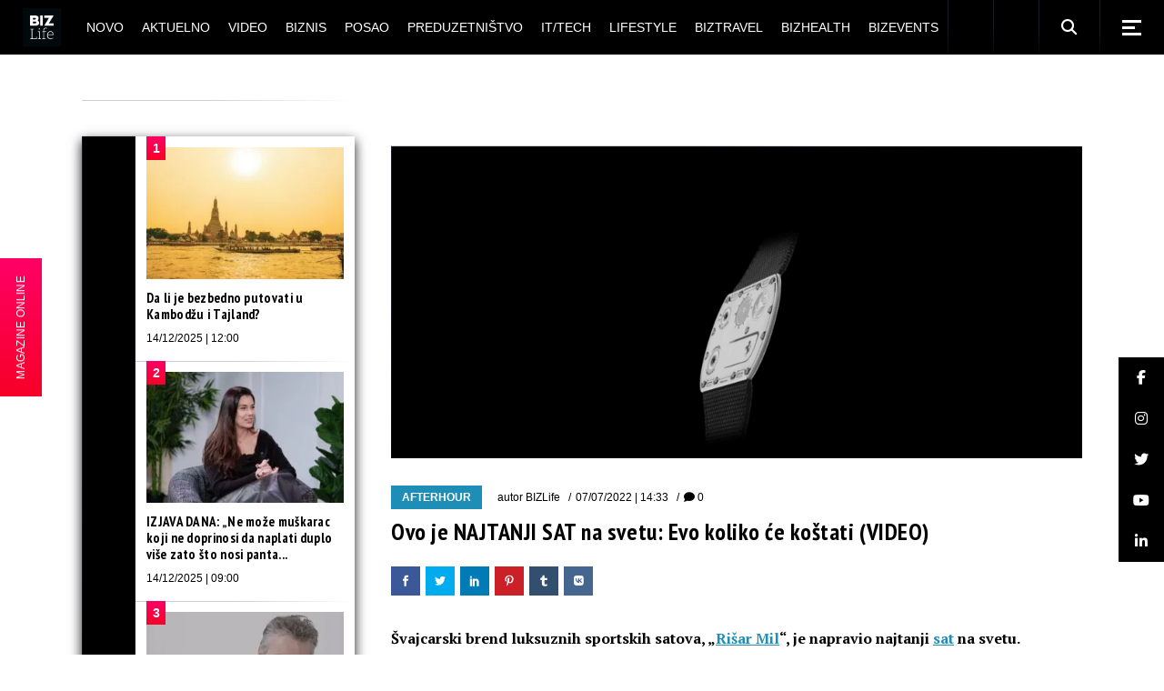

--- FILE ---
content_type: text/html; charset=UTF-8
request_url: https://bizlife.rs/risar-mil-najtanji-sat-na-svetu-ferari/
body_size: 31425
content:
<!DOCTYPE html>
<html lang="sr-RS">
<head>
	<meta charset="UTF-8"> 
	<meta name="viewport" content="width=device-width, initial-scale=1, user-scalable=yes">
	
	<meta name="seobility" content="5d5495d24b2fba48eb29d5215381c21b">
	
			
	
	<meta name='robots' content='index, follow, max-image-preview:large, max-snippet:-1, max-video-preview:-1' />

	<!-- This site is optimized with the Yoast SEO plugin v26.5 - https://yoast.com/wordpress/plugins/seo/ -->
	<title>Ovo je NAJTANJI SAT na svetu: Evo koliko će koštati (VIDEO)</title>










<noscript></noscript>
	<meta name="description" content="Švajcarski brend luksuznih sportskih satova, „Rišar Mil“, je napravio najtanji sat na svetu." />
	
	<meta property="og:locale" content="sr_RS" />
	<meta property="og:type" content="article" />
	<meta property="og:title" content="Ovo je NAJTANJI SAT na svetu: Evo koliko će koštati (VIDEO)" />
	<meta property="og:description" content="Švajcarski brend luksuznih sportskih satova, „Rišar Mil“, je napravio najtanji sat na svetu." />
	<meta property="og:url" content="https://bizlife.rs/risar-mil-najtanji-sat-na-svetu-ferari/" />
	<meta property="og:site_name" content="BIZlife" />
	<meta property="article:publisher" content="https://www.facebook.com/bizlife.rs" />
	<meta property="article:author" content="http://www.facebook.com/bizlife.rs" />
	<meta property="article:published_time" content="2022-07-07T12:33:18+00:00" />
	<meta property="og:image" content="https://bizlife.rs/wp-content/uploads/2022/07/Screenshot-2022-07-07-at-14.26.19.png" />
	<meta property="og:image:width" content="1920" />
	<meta property="og:image:height" content="866" />
	<meta property="og:image:type" content="image/png" />
	<meta name="author" content="BIZLife" />
	<meta name="twitter:card" content="summary_large_image" />
	<meta name="twitter:creator" content="@http://twitter.com/bizlifeportal" />
	<meta name="twitter:site" content="@bizlifeportal" />
	
	<!-- / Yoast SEO plugin. -->








































<meta name="generator" content="WordPress 6.9" />

  
  


<meta name="generator" content="Elementor 3.33.3; features: e_font_icon_svg, additional_custom_breakpoints; settings: css_print_method-external, google_font-enabled, font_display-auto">
			
			


<meta name="msapplication-TileImage" content="https://bizlife.rs/wp-content/uploads/2024/12/cropped-BIZLife-2024-logo-beli-270x270.png" />
		
		
	

	<!-- (C)2000-2020 Gemius SA - gemiusPrism  / bizlife.rs/Home Page -->
	

	

	<!-- Google tag (gtag.js) -->
	
	

	<!-- google analytics -->
<!--	-->

	<!-- Google Tag Manager -->
	<noscript>
		<iframe src="//www.googletagmanager.com/ns.html?id=GTM-M9BXRN" height="0" width="0"
		        style="display:none;visibility:hidden"></iframe>
	</noscript>
	
	<!-- End Google Tag Manager -->
	
<meta name="generator" content="WP Rocket 3.20.1.2" data-wpr-features="wpr_preconnect_external_domains wpr_automatic_lazy_rendering wpr_oci wpr_minify_css wpr_desktop" /><link data-rocket-prefetch href="https://gars.hit.gemius.pl" rel="dns-prefetch"> <link data-rocket-prefetch href="https://connect.facebook.net" rel="dns-prefetch"> <link data-rocket-prefetch href="https://www.googletagmanager.com" rel="dns-prefetch"> <link data-rocket-prefetch href="https://cdn.onesignal.com" rel="dns-prefetch"> <link data-rocket-prefetch href="https://www.youtube.com" rel="dns-prefetch"> <link data-rocket-prefetch href="https://sharemedia.rs" rel="dns-prefetch"> <link data-rocket-prefetch href="https://st-n.ads5-adnow.com" rel="dns-prefetch"> <link rel='dns-prefetch' href='//cdnjs.cloudflare.com' /> <link rel='stylesheet' id='qi-addons-for-elementor-grid-style-css' href='https://bizlife.rs/wp-content/plugins/qi-addons-for-elementor/assets/css/grid.min.css?ver=1.9.5' type='text/css' media='all' /> <link rel='stylesheet' id='qi-addons-for-elementor-helper-parts-style-css' href='https://bizlife.rs/wp-content/plugins/qi-addons-for-elementor/assets/css/helper-parts.min.css?ver=1.9.5' type='text/css' media='all' /> <link rel='stylesheet' id='qi-addons-for-elementor-style-css' href='https://bizlife.rs/wp-content/plugins/qi-addons-for-elementor/assets/css/main.min.css?ver=1.9.5' type='text/css' media='all' /> <link rel='stylesheet' id='weltgeist-main-css' href='https://bizlife.rs/wp-content/themes/weltgeist/assets/css/main.min.css?ver=6.9' type='text/css' media='all' /> <link rel='stylesheet' id='weltgeist-core-style-css' href='https://bizlife.rs/wp-content/plugins/weltgeist-core/assets/css/weltgeist-core.min.css?ver=6.9' type='text/css' media='all' /> <link rel='stylesheet' id='weltgeist-style-css' href='https://bizlife.rs/wp-content/themes/weltgeist/style.css?ver=6.9' type='text/css' media='all' /> <link data-minify="1" rel='stylesheet' id='swiper-css' href='https://bizlife.rs/wp-content/cache/min/1/wp-content/plugins/qi-addons-for-elementor/assets/plugins/swiper/5.4.5/swiper.min.css?ver=1764928824' type='text/css' media='all' /> <style type="text/css" id="wp-custom-css">
			div#ssb-container {
	background: #1e8eb6;
	top: unset !important;
	bottom: 102px !important;
	z-index: 999 !important;
}

div#ssb-container a {
	color: #fff;
}

.home div#ssb-container {
	opacity: 0;
	visibility: hidden;
	transition: opacity .3s ease-in;
}

 
.qodef--no-bottom-space {
	margin-bottom: 0 !important;
}

.swiper-slide-bizlife-padding .swiper-slide {
	padding: 0px 15px 20px !important;
}

.swiper-slide-bizlife-padding .qodef-swiper-container {
	margin: 0 -15px;
	width: calc(100% + 30px);
}

.bizlife-slider-arrows .swiper-button-next:before, .bizlife-slider-arrows .swiper-button-prev:before {
	color: #000 !important;
}

.bizlife-slider-arrows .swiper-button-next {
	top: 30px !important;
	right: 15px !important;
}

.bizlife-slider-arrows .swiper-button-prev {
	top: 30px !important;
	left: unset !important;
	right: 60px !important;
}

.bizlife-slider-arrows .swiper-button-prev:hover:before,
.bizlife-slider-arrows .swiper-button-next:hover:before {
	transform: none !important;
}

.bizlife-negative-margin {
	margin-left: -15px;
	margin-right: -15px;
	width: calc(100% + 30px) !important;
}

/* ONLINE STICKY */
#bl-online-sticky {
	z-index: 999;
	position: fixed;
	top: 50%;
	transform: translateY(-50%);
	left: -118px;
	background: #1e8eb6;
	background-image: linear-gradient(#f06, #f70027);
	display: flex;
	transition: transform .3s ease-in;
}

@media only screen and (max-width: 680px) {
	#bl-online-sticky {
		display: none;
	}
}

.home #bl-online-sticky {
	opacity: 0;
	visibility: hidden;
	transition: all .3s ease-in;
}

#bl-online-sticky-title {
	writing-mode: vertical-rl;
	text-orientation: mixed;
	transform: scale(-1);
	margin: 0;
	padding: 15px 16px;
	font-size: 12px;
  text-align: center;
	color: #fff;
	font-weight: 400;
	font-family: "Bitter", sans-serif;
	cursor: pointer;
}

#bl-online-sticky:hover {
	transform: translate(115px, -50%);
}

#bl-online-sticky-img {
	width: 118px;
}

/*SHOW AUTHOR ON MOJ UGAO*/
.bizlife-show-author .qodef-news-layout.qodef-show-author--no .qodef-e-info-author {
	display: block;
}

.qodef-blog.qodef--single article.qodef-blog-item .elementor-section-wrap > section {
	padding-left: 0px !important;
}

figcaption.widget-image-caption.wp-caption-text {
	text-align: left;
}

/* WIDGETI */
.widget_weltgeist_core_layout .qodef-m-title, .qodef-widget-title {
	color: #fff;
	background: #000;
}

/* DARK SINGLE */

body.bl-dark-single-body .qodef--single .qodef-e-text,
body.bl-dark-single-body .qodef-e-title,
body.bl-dark-single-body .qodef--single .qodef-info--top *,
body.bl-dark-single-body .qodef--single .qodef-m-title,
body.bl-dark-single-body .qodef-e-content h1,
body.bl-dark-single-body .qodef-e-content h2,
body.bl-dark-single-body .qodef-e-content h3,
body.bl-dark-single-body .qodef-e-content h4,
body.bl-dark-single-body .qodef-e-content h5,
body.bl-dark-single-body .qodef-e-content h6 {
	color: #fff !important;
}

.qodef-e-content .qodef-e-text > p a {
	color: #1e8eb6;
	font-weight: 700;
	text-decoration: underline;
}

.qodef-e-content .qodef-e-text > p a:hover {
	color: #000;
}

body.bl-dark-single-body .qodef-e-content .qodef-e-text > p a:hover {
	color: #fff;
}

body.bl-dark-single-body {
	background: #000;
}

body.bl-dark-single-body #qodef-page-comments-list {
	background: #000;
}

body.bl-dark-single-body #qodef-page-comments-list .qodef-comment-item .qodef-e-date a,
body.bl-dark-single-body #qodef-page-comments-list .qodef-comment-item .qodef-e-links > * {
	color: #fff;
}

body.bl-dark-single-body #qodef-page-sidebar .widget_weltgeist_core_layout .qodef-m-title,
body.bl-dark-single-body #qodef-page-sidebar .qodef-widget-title {
	color: #000;
	background: #fff;
}

body.bl-dark-single-body #qodef-page-sidebar .qodef-widget-title + div {
	background: #000 !important;
}

body.bl-dark-single-body .tagcloud a {
	color: #fff !important;
}

body.bl-dark-single-body #qodef-page-sidebar .widget article {
	background: #000;
}

body.bl-dark-single-body #qodef-page-sidebar .widget article a {
	color: #fff !important;
}

body.bl-dark-single-body .qodef--single blockquote,
body.bl-dark-single-body .qodef--single blockquote a {
	color: #fff;
}

body.bl-dark-single-body #qodef-page-sidebar .widget {
	box-shadow: 0 5px 12px 0 rgba(255, 255, 255, .1) !important;
}

/* */
.qodef-e-info-item.qodef-e-info-comments {
	display: none;
}


/* drustvene mreze widget */
.textwidget.custom-html-widget {
	width: 100%;
}

.bizlife-sidebar-social-holder {
	display: flex;
	flex-wrap: wrap;
	justify-content: space-evenly;
}

.bizlife-sidebar-social-holder > span {
	margin: 0 !important;
	width: 50% !important;
}

.bizlife-sidebar-social-holder > span a {
	display: flex;
	width: 100%;
	height: 100%;
	align-items: center;
	justify-content: center;
}

/* layout 3 video btn */
.search .qodef-layout-item--layout-style-3 .qodef-e-video-button .qodef-e-play,
.qodef-above-header-widget-holder .qodef-layout-item--layout-style-3 .qodef-e-video-button .qodef-e-play {
	left: 0;
	right: unset;
	width: 100%;
	height: 100%;
}

/* elementor reklame */
.elementor-widget-wp-widget-advads_ad_widget > .elementor-widget-container > div {
	margin-left: auto;
	margin-right: auto;
}

/* .elementor-widget-wp-widget-advads_ad_widget > .elementor-widget-container {
	line-height: 0;
	box-shadow: 0 5px 12px 0 rgba(0, 0, 0, .5);
} */

/* .bl-dark-ad .elementor-widget-wp-widget-advads_ad_widget > .elementor-widget-container {
	box-shadow: 0 5px 12px 0 rgba(255, 255, 255, .1);
} */


/*responsive reklame */
.qodef-page-sidebar-custom .widget_text:first-child .textwidget,
#qodef-page-sidebar .widget_text:first-child .textwidget,
.qodef-page-sidebar-custom .widget_text:nth-child(3) .textwidget,
#qodef-page-sidebar .widget_text:nth-child(3) .textwidget,
.qodef-page-sidebar-custom .widget_text:last-child .textwidget,
#qodef-page-sidebar .widget_text:last-child .textwidget {
	padding: 0;
	margin: 0 auto;
}

.qodef-page-sidebar-custom .widget_text:first-child .textwidget p,
#qodef-page-sidebar .widget_text:first-child .textwidget p,
.qodef-page-sidebar-custom .widget_text:nth-child(3) .textwidget p,
#qodef-page-sidebar .widget_text:nth-child(3) .textwidget p {
	display: none;
}

/* ads hodlers */

.bl-ad-single-above-related {
	float: left;
	margin-bottom: 25px;
	display: flex;
	width: 100%;
	justify-content: center;
}

/* .bl-ad-archive-top {
	box-shadow: 0 5px 12px 0 rgba(0,0,0,.5);
} */
.bl-ad-single-inside {
	float: left;
	margin-top: 8px;
	margin-bottom: 12px;
	width: 100%;
	display: flex;
	justify-content: center;

}

.bl-ad-archive-top > div {
	margin: 0 auto;
}

/*
@media only screen and (max-width: 680px) {
	.bl-ad-archive-top {
    position: relative;
		left: -10px;
		box-shadow: none;
}
	.bl-ad-archive-top > div {
    	box-shadow: 0 5px 12px 0 rgba(0,0,0,.5);
}
}
*/
.bl-ad-archive-inside-loop > div {
	margin: 0 0 20px 10px;
	/* 	box-shadow: 0 5px 12px 0 rgba(0,0,0,.5); */
}

.bl-ad-mobile-bottom {
	margin: 0 !important;
}

.bl-ad-hide {
	display: none;
}

/* .elementor-widget-sidebar .custom-html-widget {
    box-shadow: 0 5px 12px 0 rgba(0,0,0,.5);
} */

/* .bl-dark-ad .elementor-widget-sidebar .custom-html-widget {
    box-shadow: 0 5px 12px 0 rgba(255,255,255,.1);
} */
/*
@media only screen and (max-width: 680px) {
	.elementor-widget-sidebar .custom-html-widget {
    box-shadow: none;
}
	.bl-dark-ad .elementor-widget-sidebar .custom-html-widget {
   box-shadow: none;
}
	
	.elementor-widget-sidebar .custom-html-widget > div {
    position: relative;
    left: -10px;
		box-shadow: 0 5px 12px 0 rgba(0,0,0,.5);
}
	
	.bl-dark-ad .elementor-widget-sidebar .custom-html-widget {
    box-shadow: 0 5px 12px 0 rgba(255,255,255,.1);
}
}
*/
/* adjust sidebar for ads */
@media only screen and (min-width: 1024px) {
	#qodef-page-content .qodef-page-content-section.qodef-col--9 {
		left: 340px;
		width: calc(100% - 340px);
	}

	#qodef-page-content .qodef-page-sidebar-section.qodef-col--3 {
		width: 340px;
		right: calc(100% - 340px);
	}
}

/* adjust home elementor for ads */
@media only screen and (min-width: 1025px) {
	div#bl-home-sidebar-1,
	div#bl-home-sidebar-2 {
		width: 340px !important;
	}

	div#bl-home-leftpanel-1,
	div#bl-home-leftpanel-2 {
		width: calc(100% - 340px);
	}
}

.elementor-widget-sidebar .custom-html-widget > div {
	margin: 0 auto;
}

.qodef-grid-item.qodef-page-content-section.qodef-col--12 {
	margin: 0 !important;
}

/* hide empty widgets ad on mobile */
@media only screen and (max-width: 680px) {
	.archive #qodef-page-sidebar .widget_text:not(.widget_custom_html),
	.single #qodef-page-sidebar .widget_text:not(.widget_custom_html) {
		display: none;
	}
}

/* UM INPUT */

.um-form input[type=text],
.um-form input[type=search],
.um-form input[type=tel],
.um-form input[type=number],
.um-form input[type=password] {
	margin: 0 0 18px !important;
	padding: 17px 20px !important;
	height: auto !important;
	font-size: 14px !important;
	line-height: 24px !important;
	color: #fff !important;
	background-color: #000 !important;
	border: 1px solid #000 !important;
}

.um-form input::placeholder {
	color: #fff !important;
}

.um-field {
	padding: 0 !important;
}

input[type=submit].um-button,
input[type=submit].um-button:focus,
input[type=submit].um-button.um-alt,
.um .um-button.um-alt {
	font-family: "Fira Sans Condensed", sans-serif !important;
	color: #fff !important;
	font-size: 13px !important;
	line-height: 22px !important;
	font-weight: 700 !important;
	text-transform: uppercase !important;
	border-radius: 0 !important;
	padding: 17px 0 !important;
	background-color: #1e8eb6 !important;
}

input[type=submit].um-button.um-alt,
.um .um-button.um-alt {
	background: #000 !important;
}

/* AUTHOR LIST */
.qodef-author-list.qodef-item-layout--info-below .qodef-e-img-info img {
	display: none;
}

.qodef-author-list.qodef-item-layout--info-below .qodef-e-img-info {
	margin-top: 22px;
}

/* post reaction */

#qodef-post-reactions-holder {
	display: none;
}

/* bl ad home */
/* .bl-ad-slot-home-mt div[id^="google_ads_iframe"] {
	margin-top: 50px !important;
	display: block !important;
} */

.bl-ad-slot-home-mt {
	margin-top: 50px !important;
}

/* .bl-ad-slot-home-pt div[id^="google_ads_iframe"] {
	margin-top: 50px !important;
	display: block !important;
} */

.bl-ad-slot-home-pt {
	padding-top: 50px !important;
}

/* .bl-ad-slot-novo-mb div[id^="google_ads_iframe"] {
	margin-bottom: 50px !important;
	display: block !important;
	float: left;
	width: 100%;
} */

.bl-ad-slot-novo-mb {
	margin-bottom: 50px !important;
}

/* .bl-ad-archive-top div[id^="google_ads_iframe"] {
	margin-bottom: 50px !important;
	display: block !important;
	float: left;
} */

.bl-ad-archive-top {
	margin-bottom: 50px !important;
}

.home #qodef-page-sidebar,
.home .qodef-page-sidebar-custom {
	margin-bottom: 0 !important;
}

body {
	padding: 0 !important;
}

.mapa-sajta-meni ul {
	list-style: none;
}


/* footer */
#qodef-page-footer .widget {
	margin: 10px 0 !important;
}

#qodef-page-footer-bottom-area .widget.widget_nav_menu ul {
	justify-content: center;
}

#qodef-page-footer-bottom-area .qodef-grid.qodef-layout--columns.qodef-col-num--1 > .qodef-grid-inner > .qodef-grid-item {
	display: flex;
	flex-direction: column;
	text-align: center;
}

.qodef-page-sidebar-custom .widget {
	margin: 0 0 50px !important;
}

/* video single */

.bl-video-single-top {
	display: flex;
	margin-bottom: 40px;
}

.bl-video-single-top .qodef-e-title {
	flex-basis: 300px;
	flex-shrink: 0;
	margin-right: 40px;
}

@media only screen and (max-width: 680px) {
	.bl-video-single-top {
		flex-direction: column;
	}
	.bl-video-single-top .qodef-e-title {
		flex-basis: auto;
		margin-right: 0;
	}
}

#qodef-side-area p {
	color: #aaa;
}

#bl-sticky-ad {
	position: fixed;
	bottom: 0;
	left: 50%;
	transform: translateX(-50%);
	z-index: 999;
	transition: all .3s ease-in-out;
}

#bl-sticky-ad .fas {
	position: absolute;
	color: #f70027;
	top: 0;
	right: 0;
	font-size: 22px;
	background: #fff;
	cursor: pointer;
	transition: all .3s ease-in-out;
	padding: 0 3px;
	border: 1px solid;
}

#bl-sticky-ad.bl-sticky-ad-hidden {
	transform: translateX(-50%) translateY(100%);
}

.qodef-fullscreen-search-holder .qodef-search-field {
	padding: 0 46px 0 0 !important;
}

@media only screen and (max-width: 680px) {
	.qodef-layout-item--layout-style-5.qodef-hide-image--680 .qodef-info--views-flag {
		display: none;
	}
	.qodef-fullscreen-search-holder .qodef-fullscreen-search-form {
		width: 90%;
	}
	#bl-sticky-ad {
		left: 0;
		transform: none;
	}
}

.qodef-m-nav-image {
    margin-bottom: 5px;
}

.bl-magazin-ostali .elementor-widget-wrap {
    justify-content: space-around;
}
.bl-magazin-ostali .elementor-widget-text-editor {
    flex-basis: 30%;
}


.lwdgt {
    min-height: 664px;
}

.qodef-blog .qodef-blog-item .qodef-e-media-image {
    width: 100%;
} 

.qodef-e-author .qodef-e-email {
    display: none;
}

.widget.widget_weltgeist_core_contact_form_7 .qodef-contact-form-7 .qodef-newsletter p {
    display: block !important;
}

.grecaptcha-badge {
    display: none !important;
}

#sb_instagram, #sb_instagram #sbi_images {
    padding: 0 !important;
}		</style> <style>

        .qodef-swiper-container { visibility: visible !important; }
        .qodef-above-header-widget-holder .swiper-slide {
            width: 100%;
        }

        @media (min-width: 768px) {
            .qodef-above-header-widget-holder .swiper-slide{
                width: 50%;
            }
        }

        @media (min-width: 1024px) {
            .qodef-above-header-widget-holder .swiper-slide{
                width: 33.33%;
            }
        }

        </style>
            <script type='text/javascript'>
                window.mobileInteraction = (function() {
                    var mi = {};
                    mi.callbacks = [];

                    var runCallback = function(callback) {
                        setTimeout(function() {
                            if(window.requestIdleCallback) {
                                window.requestIdleCallback(function() {
                                    callback();
                                });
                            } else {
                                callback();
                            }
                        }, 0);
                    };

                    mi.onMobileInteraction = function(callback) {
                        if (mi.shouldExecute) {
                            runCallback(callback);
                        } else {
                            mi.callbacks.push(callback);
                        }
                    };

                    mi.scrollCallbackHandler = function() {
                        mi.shouldExecute = true;

                        executeCallbacks = mi.callbacks.map(function (x) { return x; });
                        mi.callbacks = [];
                        for (var i = 0; i < executeCallbacks.length; i++) {
                            try {
                                runCallback(executeCallbacks[i]);
                            } catch (e) {
                                console.error(e);
                            }
                        }

                        window.removeEventListener('scroll', mi.scrollCallbackHandler);
                        window.removeEventListener('click', mi.scrollCallbackHandler);
                        window.removeEventListener('touchstart', mi.scrollCallbackHandler);
                        window.removeEventListener('mousemove', mi.scrollCallbackHandler);
                    };

                    window.addEventListener('load', function(event) {
                        window.addEventListener('scroll', mi.scrollCallbackHandler);
                        window.addEventListener('touchstart', mi.scrollCallbackHandler);
                        window.addEventListener('click', mi.scrollCallbackHandler);
                        window.addEventListener('mousemove', mi.scrollCallbackHandler);
                    });

                    return mi;
                })();
            </script>
        </head>
<body class="wp-singular post-template-default single single-post postid-457024 single-format-standard wp-theme-weltgeist qode-framework-1.1.2 qodef-qi--no-touch qi-addons-for-elementor-1.9.5 qodef-back-to-top--enabled  qodef-content-grid-1400 qodef-header--standard qodef-header-appearance--sticky qodef-mobile-header--standard qodef-mobile-header-appearance--sticky qodef-drop-down-second--full-width qodef-drop-down-second--animate-height weltgeist-core-1.0.1 weltgeist-1.0.1 qodef-header-standard--center qodef-search--fullscreen elementor-default elementor-kit-374296" itemscope itemtype="https://schema.org/WebPage">


<div  id="qodef-page-wrapper" class="">
		<header  id="qodef-page-header">
				<div id="qodef-page-header-inner" >
			<a itemprop="url" class="qodef-header-logo-link qodef-height--set" href="https://bizlife.rs/" style="height:56px" rel="home">
	<img width="1000" height="1000" src="https://bizlife.rs/wp-content/uploads/2024/12/BIZLife-2024-logo-crni.png" class="qodef-header-logo-image qodef--main" alt="logo main" />	<img width="1000" height="1000" src="https://bizlife.rs/wp-content/uploads/2024/12/BIZLife-2024-logo-crni.png" class="qodef-header-logo-image qodef--dark" alt="logo dark" />	<img loading="lazy" width="1000" height="1000" src="https://bizlife.rs/wp-content/uploads/2024/12/BIZLife-2024-logo-crni.png" class="qodef-header-logo-image qodef--light" alt="logo light" /></a>	<nav class="qodef-header-navigation" role="navigation" aria-label="Top Menu">
		<ul id="menu-biz-glavni-1" class="menu"><li class="menu-item menu-item-type-post_type menu-item-object-page menu-item-374327"><a href="https://bizlife.rs/novo/"><span class="qodef-menu-item-text">Novo</span></a></li>
<li class="menu-item menu-item-type-taxonomy menu-item-object-category menu-item-has-children menu-item-374325 qodef-menu-item--narrow"><a href="https://bizlife.rs/aktuelno/"><span class="qodef-menu-item-text">Aktuelno</span></a>
<div class="qodef-drop-down-second"><div class="qodef-drop-down-second-inner"><ul class="sub-menu">
	<li class="menu-item menu-item-type-taxonomy menu-item-object-category menu-item-386457"><a href="https://bizlife.rs/aktuelno/vesti-dana/"><span class="qodef-menu-item-text">Vesti dana</span></a></li>
	<li class="menu-item menu-item-type-taxonomy menu-item-object-category menu-item-386455"><a href="https://bizlife.rs/aktuelno/izjava-dana/"><span class="qodef-menu-item-text">Izjava dana</span></a></li>
	<li class="menu-item menu-item-type-taxonomy menu-item-object-category menu-item-386456"><a href="https://bizlife.rs/aktuelno/moj-ugao/"><span class="qodef-menu-item-text">Moj ugao</span></a></li>
	<li class="menu-item menu-item-type-taxonomy menu-item-object-category menu-item-570491"><a href="https://bizlife.rs/aktuelno/bizlife-week/"><span class="qodef-menu-item-text">BIZLIFE WEEK</span></a></li>
</ul></div></div>
</li>
<li class="menu-item menu-item-type-taxonomy menu-item-object-category menu-item-374326"><a href="https://bizlife.rs/video-galerija/"><span class="qodef-menu-item-text">Video</span></a></li>
<li class="menu-item menu-item-type-taxonomy menu-item-object-category menu-item-has-children menu-item-382329 qodef-menu-item--narrow"><a href="https://bizlife.rs/biznis/"><span class="qodef-menu-item-text">Biznis</span></a>
<div class="qodef-drop-down-second"><div class="qodef-drop-down-second-inner"><ul class="sub-menu">
	<li class="menu-item menu-item-type-taxonomy menu-item-object-category menu-item-382338"><a href="https://bizlife.rs/biznis/poslovne-vesti/"><span class="qodef-menu-item-text">Poslovne vesti</span></a></li>
	<li class="menu-item menu-item-type-taxonomy menu-item-object-category menu-item-382330"><a href="https://bizlife.rs/biznis/banke/"><span class="qodef-menu-item-text">Banke</span></a></li>
	<li class="menu-item menu-item-type-taxonomy menu-item-object-category menu-item-382336"><a href="https://bizlife.rs/biznis/nekretnine/"><span class="qodef-menu-item-text">Nekretnine</span></a></li>
	<li class="menu-item menu-item-type-taxonomy menu-item-object-category menu-item-382339"><a href="https://bizlife.rs/biznis/poslovni-saveti/"><span class="qodef-menu-item-text">Poslovni saveti</span></a></li>
	<li class="menu-item menu-item-type-taxonomy menu-item-object-category menu-item-382335"><a href="https://bizlife.rs/biznis/marketing/"><span class="qodef-menu-item-text">Marketing</span></a></li>
	<li class="menu-item menu-item-type-taxonomy menu-item-object-category menu-item-382331"><a href="https://bizlife.rs/biznis/csr/"><span class="qodef-menu-item-text">CSR</span></a></li>
	<li class="menu-item menu-item-type-taxonomy menu-item-object-category menu-item-382333"><a href="https://bizlife.rs/biznis/energy-plus/"><span class="qodef-menu-item-text">Energy plus</span></a></li>
	<li class="menu-item menu-item-type-taxonomy menu-item-object-category menu-item-382337"><a href="https://bizlife.rs/biznis/osiguranje/"><span class="qodef-menu-item-text">Osiguranje</span></a></li>
	<li class="menu-item menu-item-type-taxonomy menu-item-object-category menu-item-382332"><a href="https://bizlife.rs/biznis/edukacija/"><span class="qodef-menu-item-text">Edukacija</span></a></li>
</ul></div></div>
</li>
<li class="menu-item menu-item-type-taxonomy menu-item-object-category menu-item-374307"><a href="https://bizlife.rs/posao/"><span class="qodef-menu-item-text">Posao</span></a></li>
<li class="menu-item menu-item-type-taxonomy menu-item-object-category menu-item-374308"><a href="https://bizlife.rs/preduzetnistvo/"><span class="qodef-menu-item-text">Preduzetništvo</span></a></li>
<li class="menu-item menu-item-type-taxonomy menu-item-object-category menu-item-449800"><a href="https://bizlife.rs/it-tech/"><span class="qodef-menu-item-text">IT/Tech</span></a></li>
<li class="menu-item menu-item-type-taxonomy menu-item-object-category current-post-ancestor menu-item-has-children menu-item-374353 qodef-menu-item--narrow"><a href="https://bizlife.rs/lifestyle/"><span class="qodef-menu-item-text">Lifestyle</span></a>
<div class="qodef-drop-down-second"><div class="qodef-drop-down-second-inner"><ul class="sub-menu">
	<li class="menu-item menu-item-type-taxonomy menu-item-object-category menu-item-565330"><a href="https://bizlife.rs/lifestyle/back-to-office-school/"><span class="qodef-menu-item-text">Back to Office/School</span></a></li>
	<li class="menu-item menu-item-type-taxonomy menu-item-object-category current-post-ancestor current-menu-parent current-post-parent menu-item-386463"><a href="https://bizlife.rs/lifestyle/afterhour/"><span class="qodef-menu-item-text">Afterhour</span></a></li>
	<li class="menu-item menu-item-type-taxonomy menu-item-object-category menu-item-386464"><a href="https://bizlife.rs/lifestyle/poslovni-stil/"><span class="qodef-menu-item-text">BIZstyle</span></a></li>
	<li class="menu-item menu-item-type-taxonomy menu-item-object-category menu-item-386465"><a href="https://bizlife.rs/lifestyle/moda/"><span class="qodef-menu-item-text">Moda</span></a></li>
	<li class="menu-item menu-item-type-taxonomy menu-item-object-category menu-item-386466"><a href="https://bizlife.rs/lifestyle/savet-dana/"><span class="qodef-menu-item-text">Savet dana</span></a></li>
</ul></div></div>
</li>
<li class="menu-item menu-item-type-taxonomy menu-item-object-category menu-item-374310"><a href="https://bizlife.rs/putovanja/"><span class="qodef-menu-item-text">BIZtravel</span></a></li>
<li class="menu-item menu-item-type-taxonomy menu-item-object-category menu-item-374309"><a href="https://bizlife.rs/zdravlje/"><span class="qodef-menu-item-text">BIZhealth</span></a></li>
<li class="menu-item menu-item-type-taxonomy menu-item-object-category menu-item-has-children menu-item-374311 qodef-menu-item--narrow"><a href="https://bizlife.rs/bizevents/"><span class="qodef-menu-item-text">BIZevents</span></a>
<div class="qodef-drop-down-second"><div class="qodef-drop-down-second-inner"><ul class="sub-menu">
	<li class="menu-item menu-item-type-taxonomy menu-item-object-category menu-item-574382"><a href="https://bizlife.rs/bizevents/tasty-talks/"><span class="qodef-menu-item-text">Tasty Talks</span></a></li>
	<li class="menu-item menu-item-type-taxonomy menu-item-object-category menu-item-563872"><a href="https://bizlife.rs/bizevents/30ispod30-klasa2025/"><span class="qodef-menu-item-text">30 ispod 30 – klasa 2025.</span></a></li>
	<li class="menu-item menu-item-type-taxonomy menu-item-object-category menu-item-528183"><a href="https://bizlife.rs/bizevents/30ispod30-klasa2024/"><span class="qodef-menu-item-text">30 ispod 30 – klasa 2024.</span></a></li>
	<li class="menu-item menu-item-type-taxonomy menu-item-object-category menu-item-494637"><a href="https://bizlife.rs/bizevents/30ispod30-klasa2023/"><span class="qodef-menu-item-text">30 ispod 30 – klasa 2023.</span></a></li>
	<li class="menu-item menu-item-type-taxonomy menu-item-object-category menu-item-456882"><a href="https://bizlife.rs/bizevents/30ispod30-klasa2022/"><span class="qodef-menu-item-text">30 ispod 30 – klasa 2022.</span></a></li>
	<li class="menu-item menu-item-type-taxonomy menu-item-object-category menu-item-417101"><a href="https://bizlife.rs/bizevents/30ispod30-klasa2021/"><span class="qodef-menu-item-text">30 ispod 30 – klasa 2021.</span></a></li>
	<li class="menu-item menu-item-type-taxonomy menu-item-object-category menu-item-386460"><a href="https://bizlife.rs/bizevents/30ispod30-klasa2020/"><span class="qodef-menu-item-text">30 ispod 30 &#8211; klasa 2020.</span></a></li>
	<li class="menu-item menu-item-type-taxonomy menu-item-object-category menu-item-386459"><a href="https://bizlife.rs/bizevents/30ispod30-klasa2019/"><span class="qodef-menu-item-text">30 ispod 30 &#8211; klasa 2019.</span></a></li>
	<li class="menu-item menu-item-type-taxonomy menu-item-object-category menu-item-386458"><a href="https://bizlife.rs/bizevents/30ispod30-klasa2018/"><span class="qodef-menu-item-text">30 ispod 30 &#8211; klasa 2018.</span></a></li>
	<li class="menu-item menu-item-type-taxonomy menu-item-object-category menu-item-386461"><a href="https://bizlife.rs/bizevents/bendovi/"><span class="qodef-menu-item-text">BIZbendovi</span></a></li>
	<li class="menu-item menu-item-type-taxonomy menu-item-object-category menu-item-386462"><a href="https://bizlife.rs/bizevents/izjava-godine/"><span class="qodef-menu-item-text">IZJAVA GODINE</span></a></li>
	<li class="menu-item menu-item-type-taxonomy menu-item-object-category menu-item-403170"><a href="https://bizlife.rs/bizevents/bizkolegijum/"><span class="qodef-menu-item-text">BIZkolegijum</span></a></li>
	<li class="menu-item menu-item-type-taxonomy menu-item-object-category menu-item-403171"><a href="https://bizlife.rs/bizevents/bmw-biznis-liga/"><span class="qodef-menu-item-text">BMW Biznis liga</span></a></li>
</ul></div></div>
</li>
</ul>	</nav>
	<div class="qodef-widget-holder">
		<div id="media_image-1" class="widget widget_media_image qodef-header-widget-area-one" data-area="header-widget-one"><a href="/business"><picture><source srcset="https://bizlife.rs/wp-content/uploads/2020/09/en.png.webp"><picture><source srcset="https://bizlife.rs/wp-content/uploads/2020/09/en.png.webp"><picture><source srcset="https://bizlife.rs/wp-content/uploads/2020/09/en.png.webp"><img loading="lazy" width="18" height="12" src="https://bizlife.rs/wp-content/uploads/2020/09/en.png" class="image wp-image-374371  attachment-full size-full" alt="" style="max-width: 100%; height: auto;" decoding="async" /></picture></picture></picture></a></div><div id="media_image-7" class="widget widget_media_image qodef-header-widget-area-one" data-area="header-widget-one"><a href="/bizlife-rus"><picture><source srcset="https://bizlife.rs/wp-content/uploads/2025/07/ru.png.webp"><picture><source srcset="https://bizlife.rs/wp-content/uploads/2025/07/ru.png.webp"><picture><source srcset="https://bizlife.rs/wp-content/uploads/2025/07/ru.png.webp"><img loading="lazy" width="18" height="12" src="https://bizlife.rs/wp-content/uploads/2025/07/ru.png" class="image wp-image-563754  attachment-full size-full" alt="" style="max-width: 100%; height: auto;" decoding="async" /></picture></picture></picture></a></div><div id="weltgeist_core_search_opener-1" class="widget widget_weltgeist_core_search_opener qodef-header-widget-area-one" data-area="header-widget-one">			<a   class="qodef-search-opener" href="javascript:void(0)">
                <span class="qodef-search-opener-inner">
                    <span class="qodef-icon-font-awesome fa fa-search" ></span>	                                </span>
			</a>
		</div><div id="weltgeist_core_side_area_opener-1" class="widget widget_weltgeist_core_side_area_opener qodef-header-widget-area-one" data-area="header-widget-one">			<a itemprop="url" class="qodef-side-area-opener qodef-side-area-opener--predefined"   href="#">
				<span class="qodef-lines"><span class="qodef-line qodef-line-1"></span><span class="qodef-line qodef-line-2"></span><span class="qodef-line qodef-line-3"></span></span>			</a>
			</div>	</div>
		</div>
		<div  class="qodef-header-sticky">
    <div class="qodef-header-sticky-inner">
		<a itemprop="url" class="qodef-header-logo-link qodef-height--set" href="https://bizlife.rs/" style="height:56px" rel="home">
	<img loading="lazy" width="1000" height="1000" src="https://bizlife.rs/wp-content/uploads/2024/12/BIZLife-2024-logo-crni.png" class="qodef-header-logo-image qodef--sticky" alt="logo sticky" /></a>	<nav class="qodef-header-navigation" role="navigation" aria-label="Top Menu">
		<ul id="menu-biz-glavni-2" class="menu"><li class="menu-item menu-item-type-post_type menu-item-object-page menu-item-374327"><a href="https://bizlife.rs/novo/"><span class="qodef-menu-item-text">Novo</span></a></li>
<li class="menu-item menu-item-type-taxonomy menu-item-object-category menu-item-has-children menu-item-374325 qodef-menu-item--narrow"><a href="https://bizlife.rs/aktuelno/"><span class="qodef-menu-item-text">Aktuelno</span></a>
<div class="qodef-drop-down-second"><div class="qodef-drop-down-second-inner"><ul class="sub-menu">
	<li class="menu-item menu-item-type-taxonomy menu-item-object-category menu-item-386457"><a href="https://bizlife.rs/aktuelno/vesti-dana/"><span class="qodef-menu-item-text">Vesti dana</span></a></li>
	<li class="menu-item menu-item-type-taxonomy menu-item-object-category menu-item-386455"><a href="https://bizlife.rs/aktuelno/izjava-dana/"><span class="qodef-menu-item-text">Izjava dana</span></a></li>
	<li class="menu-item menu-item-type-taxonomy menu-item-object-category menu-item-386456"><a href="https://bizlife.rs/aktuelno/moj-ugao/"><span class="qodef-menu-item-text">Moj ugao</span></a></li>
	<li class="menu-item menu-item-type-taxonomy menu-item-object-category menu-item-570491"><a href="https://bizlife.rs/aktuelno/bizlife-week/"><span class="qodef-menu-item-text">BIZLIFE WEEK</span></a></li>
</ul></div></div>
</li>
<li class="menu-item menu-item-type-taxonomy menu-item-object-category menu-item-374326"><a href="https://bizlife.rs/video-galerija/"><span class="qodef-menu-item-text">Video</span></a></li>
<li class="menu-item menu-item-type-taxonomy menu-item-object-category menu-item-has-children menu-item-382329 qodef-menu-item--narrow"><a href="https://bizlife.rs/biznis/"><span class="qodef-menu-item-text">Biznis</span></a>
<div class="qodef-drop-down-second"><div class="qodef-drop-down-second-inner"><ul class="sub-menu">
	<li class="menu-item menu-item-type-taxonomy menu-item-object-category menu-item-382338"><a href="https://bizlife.rs/biznis/poslovne-vesti/"><span class="qodef-menu-item-text">Poslovne vesti</span></a></li>
	<li class="menu-item menu-item-type-taxonomy menu-item-object-category menu-item-382330"><a href="https://bizlife.rs/biznis/banke/"><span class="qodef-menu-item-text">Banke</span></a></li>
	<li class="menu-item menu-item-type-taxonomy menu-item-object-category menu-item-382336"><a href="https://bizlife.rs/biznis/nekretnine/"><span class="qodef-menu-item-text">Nekretnine</span></a></li>
	<li class="menu-item menu-item-type-taxonomy menu-item-object-category menu-item-382339"><a href="https://bizlife.rs/biznis/poslovni-saveti/"><span class="qodef-menu-item-text">Poslovni saveti</span></a></li>
	<li class="menu-item menu-item-type-taxonomy menu-item-object-category menu-item-382335"><a href="https://bizlife.rs/biznis/marketing/"><span class="qodef-menu-item-text">Marketing</span></a></li>
	<li class="menu-item menu-item-type-taxonomy menu-item-object-category menu-item-382331"><a href="https://bizlife.rs/biznis/csr/"><span class="qodef-menu-item-text">CSR</span></a></li>
	<li class="menu-item menu-item-type-taxonomy menu-item-object-category menu-item-382333"><a href="https://bizlife.rs/biznis/energy-plus/"><span class="qodef-menu-item-text">Energy plus</span></a></li>
	<li class="menu-item menu-item-type-taxonomy menu-item-object-category menu-item-382337"><a href="https://bizlife.rs/biznis/osiguranje/"><span class="qodef-menu-item-text">Osiguranje</span></a></li>
	<li class="menu-item menu-item-type-taxonomy menu-item-object-category menu-item-382332"><a href="https://bizlife.rs/biznis/edukacija/"><span class="qodef-menu-item-text">Edukacija</span></a></li>
</ul></div></div>
</li>
<li class="menu-item menu-item-type-taxonomy menu-item-object-category menu-item-374307"><a href="https://bizlife.rs/posao/"><span class="qodef-menu-item-text">Posao</span></a></li>
<li class="menu-item menu-item-type-taxonomy menu-item-object-category menu-item-374308"><a href="https://bizlife.rs/preduzetnistvo/"><span class="qodef-menu-item-text">Preduzetništvo</span></a></li>
<li class="menu-item menu-item-type-taxonomy menu-item-object-category menu-item-449800"><a href="https://bizlife.rs/it-tech/"><span class="qodef-menu-item-text">IT/Tech</span></a></li>
<li class="menu-item menu-item-type-taxonomy menu-item-object-category current-post-ancestor menu-item-has-children menu-item-374353 qodef-menu-item--narrow"><a href="https://bizlife.rs/lifestyle/"><span class="qodef-menu-item-text">Lifestyle</span></a>
<div class="qodef-drop-down-second"><div class="qodef-drop-down-second-inner"><ul class="sub-menu">
	<li class="menu-item menu-item-type-taxonomy menu-item-object-category menu-item-565330"><a href="https://bizlife.rs/lifestyle/back-to-office-school/"><span class="qodef-menu-item-text">Back to Office/School</span></a></li>
	<li class="menu-item menu-item-type-taxonomy menu-item-object-category current-post-ancestor current-menu-parent current-post-parent menu-item-386463"><a href="https://bizlife.rs/lifestyle/afterhour/"><span class="qodef-menu-item-text">Afterhour</span></a></li>
	<li class="menu-item menu-item-type-taxonomy menu-item-object-category menu-item-386464"><a href="https://bizlife.rs/lifestyle/poslovni-stil/"><span class="qodef-menu-item-text">BIZstyle</span></a></li>
	<li class="menu-item menu-item-type-taxonomy menu-item-object-category menu-item-386465"><a href="https://bizlife.rs/lifestyle/moda/"><span class="qodef-menu-item-text">Moda</span></a></li>
	<li class="menu-item menu-item-type-taxonomy menu-item-object-category menu-item-386466"><a href="https://bizlife.rs/lifestyle/savet-dana/"><span class="qodef-menu-item-text">Savet dana</span></a></li>
</ul></div></div>
</li>
<li class="menu-item menu-item-type-taxonomy menu-item-object-category menu-item-374310"><a href="https://bizlife.rs/putovanja/"><span class="qodef-menu-item-text">BIZtravel</span></a></li>
<li class="menu-item menu-item-type-taxonomy menu-item-object-category menu-item-374309"><a href="https://bizlife.rs/zdravlje/"><span class="qodef-menu-item-text">BIZhealth</span></a></li>
<li class="menu-item menu-item-type-taxonomy menu-item-object-category menu-item-has-children menu-item-374311 qodef-menu-item--narrow"><a href="https://bizlife.rs/bizevents/"><span class="qodef-menu-item-text">BIZevents</span></a>
<div class="qodef-drop-down-second"><div class="qodef-drop-down-second-inner"><ul class="sub-menu">
	<li class="menu-item menu-item-type-taxonomy menu-item-object-category menu-item-574382"><a href="https://bizlife.rs/bizevents/tasty-talks/"><span class="qodef-menu-item-text">Tasty Talks</span></a></li>
	<li class="menu-item menu-item-type-taxonomy menu-item-object-category menu-item-563872"><a href="https://bizlife.rs/bizevents/30ispod30-klasa2025/"><span class="qodef-menu-item-text">30 ispod 30 – klasa 2025.</span></a></li>
	<li class="menu-item menu-item-type-taxonomy menu-item-object-category menu-item-528183"><a href="https://bizlife.rs/bizevents/30ispod30-klasa2024/"><span class="qodef-menu-item-text">30 ispod 30 – klasa 2024.</span></a></li>
	<li class="menu-item menu-item-type-taxonomy menu-item-object-category menu-item-494637"><a href="https://bizlife.rs/bizevents/30ispod30-klasa2023/"><span class="qodef-menu-item-text">30 ispod 30 – klasa 2023.</span></a></li>
	<li class="menu-item menu-item-type-taxonomy menu-item-object-category menu-item-456882"><a href="https://bizlife.rs/bizevents/30ispod30-klasa2022/"><span class="qodef-menu-item-text">30 ispod 30 – klasa 2022.</span></a></li>
	<li class="menu-item menu-item-type-taxonomy menu-item-object-category menu-item-417101"><a href="https://bizlife.rs/bizevents/30ispod30-klasa2021/"><span class="qodef-menu-item-text">30 ispod 30 – klasa 2021.</span></a></li>
	<li class="menu-item menu-item-type-taxonomy menu-item-object-category menu-item-386460"><a href="https://bizlife.rs/bizevents/30ispod30-klasa2020/"><span class="qodef-menu-item-text">30 ispod 30 &#8211; klasa 2020.</span></a></li>
	<li class="menu-item menu-item-type-taxonomy menu-item-object-category menu-item-386459"><a href="https://bizlife.rs/bizevents/30ispod30-klasa2019/"><span class="qodef-menu-item-text">30 ispod 30 &#8211; klasa 2019.</span></a></li>
	<li class="menu-item menu-item-type-taxonomy menu-item-object-category menu-item-386458"><a href="https://bizlife.rs/bizevents/30ispod30-klasa2018/"><span class="qodef-menu-item-text">30 ispod 30 &#8211; klasa 2018.</span></a></li>
	<li class="menu-item menu-item-type-taxonomy menu-item-object-category menu-item-386461"><a href="https://bizlife.rs/bizevents/bendovi/"><span class="qodef-menu-item-text">BIZbendovi</span></a></li>
	<li class="menu-item menu-item-type-taxonomy menu-item-object-category menu-item-386462"><a href="https://bizlife.rs/bizevents/izjava-godine/"><span class="qodef-menu-item-text">IZJAVA GODINE</span></a></li>
	<li class="menu-item menu-item-type-taxonomy menu-item-object-category menu-item-403170"><a href="https://bizlife.rs/bizevents/bizkolegijum/"><span class="qodef-menu-item-text">BIZkolegijum</span></a></li>
	<li class="menu-item menu-item-type-taxonomy menu-item-object-category menu-item-403171"><a href="https://bizlife.rs/bizevents/bmw-biznis-liga/"><span class="qodef-menu-item-text">BMW Biznis liga</span></a></li>
</ul></div></div>
</li>
</ul>	</nav>
	    <div class="qodef-widget-holder">
		    <div id="media_image-1" class="widget widget_media_image qodef-header-widget-area-one" data-area="header-widget-one"><a href="/business"><picture><source srcset="https://bizlife.rs/wp-content/uploads/2020/09/en.png.webp"><picture><source srcset="https://bizlife.rs/wp-content/uploads/2020/09/en.png.webp"><picture><source srcset="https://bizlife.rs/wp-content/uploads/2020/09/en.png.webp"><img loading="lazy" width="18" height="12" src="https://bizlife.rs/wp-content/uploads/2020/09/en.png" class="image wp-image-374371  attachment-full size-full" alt="" style="max-width: 100%; height: auto;" decoding="async" /></picture></picture></picture></a></div><div id="media_image-7" class="widget widget_media_image qodef-header-widget-area-one" data-area="header-widget-one"><a href="/bizlife-rus"><picture><source srcset="https://bizlife.rs/wp-content/uploads/2025/07/ru.png.webp"><picture><source srcset="https://bizlife.rs/wp-content/uploads/2025/07/ru.png.webp"><picture><source srcset="https://bizlife.rs/wp-content/uploads/2025/07/ru.png.webp"><img loading="lazy" width="18" height="12" src="https://bizlife.rs/wp-content/uploads/2025/07/ru.png" class="image wp-image-563754  attachment-full size-full" alt="" style="max-width: 100%; height: auto;" decoding="async" /></picture></picture></picture></a></div><div id="weltgeist_core_search_opener-1" class="widget widget_weltgeist_core_search_opener qodef-header-widget-area-one" data-area="header-widget-one">			<a   class="qodef-search-opener" href="javascript:void(0)">
                <span class="qodef-search-opener-inner">
                    <span class="qodef-icon-font-awesome fa fa-search" ></span>	                                </span>
			</a>
		</div><div id="weltgeist_core_side_area_opener-1" class="widget widget_weltgeist_core_side_area_opener qodef-header-widget-area-one" data-area="header-widget-one">			<a itemprop="url" class="qodef-side-area-opener qodef-side-area-opener--predefined"   href="#">
				<span class="qodef-lines"><span class="qodef-line qodef-line-1"></span><span class="qodef-line qodef-line-2"></span><span class="qodef-line qodef-line-3"></span></span>			</a>
			</div>	    </div>
	        </div>
</div>	</header>
<header  id="qodef-page-mobile-header">
		<div  id="qodef-page-mobile-header-inner">
		<a itemprop="url" class="qodef-mobile-header-logo-link" href="https://bizlife.rs/" style="height:56px" rel="home">
	<img width="1000" height="1000" src="https://bizlife.rs/wp-content/uploads/2024/12/BIZLife-2024-logo-crni.png" class="qodef-header-logo-image qodef--main" alt="logo main" />	<img width="1000" height="1000" src="https://bizlife.rs/wp-content/uploads/2024/12/BIZLife-2024-logo-crni.png" class="qodef-header-logo-image qodef--dark" alt="logo dark" /><img loading="lazy" width="1000" height="1000" src="https://bizlife.rs/wp-content/uploads/2024/12/BIZLife-2024-logo-crni.png" class="qodef-header-logo-image qodef--light" alt="logo light" /></a>	<div class="qodef-widget-holder">
		<div id="media_image-8" class="widget widget_media_image qodef-mobile-header-widget-area-one" data-area="mobile-header"><a href="/bizlife-rus"><picture><source srcset="https://bizlife.rs/wp-content/uploads/2025/07/ru.png.webp"><picture><source srcset="https://bizlife.rs/wp-content/uploads/2025/07/ru.png.webp"><picture><source srcset="https://bizlife.rs/wp-content/uploads/2025/07/ru.png.webp"><img loading="lazy" width="18" height="12" src="https://bizlife.rs/wp-content/uploads/2025/07/ru.png" class="image wp-image-563754  attachment-full size-full" alt="" style="max-width: 100%; height: auto;" decoding="async" /></picture></picture></picture></a></div><div id="media_image-2" class="widget widget_media_image qodef-mobile-header-widget-area-one" data-area="mobile-header"><a href="/category/business"><picture><source srcset="https://bizlife.rs/wp-content/uploads/2020/09/en.png.webp"><picture><source srcset="https://bizlife.rs/wp-content/uploads/2020/09/en.png.webp"><picture><source srcset="https://bizlife.rs/wp-content/uploads/2020/09/en.png.webp"><img loading="lazy" width="18" height="12" src="https://bizlife.rs/wp-content/uploads/2020/09/en.png" class="image wp-image-374371  attachment-full size-full" alt="" style="max-width: 100%; height: auto;" decoding="async" /></picture></picture></picture></a></div><div id="weltgeist_core_search_opener-2" class="widget widget_weltgeist_core_search_opener qodef-mobile-header-widget-area-one" data-area="mobile-header">			<a data-hover-color="#ffffff" style="color: #ffffff;;margin: 0 5px 0 5px;" class="qodef-search-opener" href="javascript:void(0)">
                <span class="qodef-search-opener-inner">
                    <span class="qodef-icon-font-awesome fa fa-search" ></span>	                                </span>
			</a>
		</div>	</div>
<a class="qodef-mobile-header-opener qodef-mobile-menu-opener--predefined" href="#">
	<span class="qodef-open-icon">
		<span class="qodef-lines"><span class="qodef-line qodef-line-1"></span><span class="qodef-line qodef-line-2"></span><span class="qodef-line qodef-line-3"></span></span>	</span>
	<span class="qodef-close-icon">
		<span class="qodef-lines"><span class="qodef-line qodef-line-1"></span><span class="qodef-line qodef-line-2"></span><span class="qodef-line qodef-line-3"></span></span>	</span>
</a>	<nav class="qodef-mobile-header-navigation" role="navigation"
	     aria-label="Mobile Menu">
		<ul id="menu-biz-mobilni-1" class="qodef-content-grid"><li class="menu-item menu-item-type-post_type menu-item-object-page menu-item-374329"><a href="https://bizlife.rs/novo/"><span class="qodef-menu-item-text">Novo</span><svg viewBox="0 0 192 512" class="qodef-menu-mobile-arrow"><path fill="currentColor" d="M0 384.662V127.338c0-17.818 21.543-26.741 34.142-14.142l128.662 128.662c7.81 7.81 7.81 20.474 0 28.284L34.142 398.804C21.543 411.404 0 402.48 0 384.662z"></path></svg></a></li>
<li class="menu-item menu-item-type-taxonomy menu-item-object-category menu-item-has-children menu-item-374330 qodef-menu-item--narrow"><a href="https://bizlife.rs/aktuelno/"><span class="qodef-menu-item-text">Aktuelno</span><svg viewBox="0 0 192 512" class="qodef-menu-mobile-arrow"><path fill="currentColor" d="M0 384.662V127.338c0-17.818 21.543-26.741 34.142-14.142l128.662 128.662c7.81 7.81 7.81 20.474 0 28.284L34.142 398.804C21.543 411.404 0 402.48 0 384.662z"></path></svg></a>
<div class="qodef-drop-down-second"><div class="qodef-drop-down-second-inner"><ul class="sub-menu">
	<li class="menu-item menu-item-type-taxonomy menu-item-object-category menu-item-374333"><a href="https://bizlife.rs/aktuelno/vesti-dana/"><span class="qodef-menu-item-text">Vesti dana</span><svg viewBox="0 0 192 512" class="qodef-menu-mobile-arrow"><path fill="currentColor" d="M0 384.662V127.338c0-17.818 21.543-26.741 34.142-14.142l128.662 128.662c7.81 7.81 7.81 20.474 0 28.284L34.142 398.804C21.543 411.404 0 402.48 0 384.662z"></path></svg></a></li>
	<li class="menu-item menu-item-type-taxonomy menu-item-object-category menu-item-374331"><a href="https://bizlife.rs/aktuelno/izjava-dana/"><span class="qodef-menu-item-text">Izjava dana</span><svg viewBox="0 0 192 512" class="qodef-menu-mobile-arrow"><path fill="currentColor" d="M0 384.662V127.338c0-17.818 21.543-26.741 34.142-14.142l128.662 128.662c7.81 7.81 7.81 20.474 0 28.284L34.142 398.804C21.543 411.404 0 402.48 0 384.662z"></path></svg></a></li>
	<li class="menu-item menu-item-type-taxonomy menu-item-object-category menu-item-374332"><a href="https://bizlife.rs/aktuelno/moj-ugao/"><span class="qodef-menu-item-text">Moj ugao</span><svg viewBox="0 0 192 512" class="qodef-menu-mobile-arrow"><path fill="currentColor" d="M0 384.662V127.338c0-17.818 21.543-26.741 34.142-14.142l128.662 128.662c7.81 7.81 7.81 20.474 0 28.284L34.142 398.804C21.543 411.404 0 402.48 0 384.662z"></path></svg></a></li>
	<li class="menu-item menu-item-type-taxonomy menu-item-object-category menu-item-570492"><a href="https://bizlife.rs/aktuelno/bizlife-week/"><span class="qodef-menu-item-text">BIZLIFE WEEK</span><svg viewBox="0 0 192 512" class="qodef-menu-mobile-arrow"><path fill="currentColor" d="M0 384.662V127.338c0-17.818 21.543-26.741 34.142-14.142l128.662 128.662c7.81 7.81 7.81 20.474 0 28.284L34.142 398.804C21.543 411.404 0 402.48 0 384.662z"></path></svg></a></li>
</ul></div></div>
</li>
<li class="menu-item menu-item-type-taxonomy menu-item-object-category menu-item-374334"><a href="https://bizlife.rs/video-galerija/"><span class="qodef-menu-item-text">Video galerija</span><svg viewBox="0 0 192 512" class="qodef-menu-mobile-arrow"><path fill="currentColor" d="M0 384.662V127.338c0-17.818 21.543-26.741 34.142-14.142l128.662 128.662c7.81 7.81 7.81 20.474 0 28.284L34.142 398.804C21.543 411.404 0 402.48 0 384.662z"></path></svg></a></li>
<li class="menu-item menu-item-type-taxonomy menu-item-object-category menu-item-has-children menu-item-374336 qodef-menu-item--narrow"><a href="https://bizlife.rs/biznis/"><span class="qodef-menu-item-text">Biznis</span><svg viewBox="0 0 192 512" class="qodef-menu-mobile-arrow"><path fill="currentColor" d="M0 384.662V127.338c0-17.818 21.543-26.741 34.142-14.142l128.662 128.662c7.81 7.81 7.81 20.474 0 28.284L34.142 398.804C21.543 411.404 0 402.48 0 384.662z"></path></svg></a>
<div class="qodef-drop-down-second"><div class="qodef-drop-down-second-inner"><ul class="sub-menu">
	<li class="menu-item menu-item-type-taxonomy menu-item-object-category menu-item-374343"><a href="https://bizlife.rs/biznis/poslovne-vesti/"><span class="qodef-menu-item-text">Poslovne vesti</span><svg viewBox="0 0 192 512" class="qodef-menu-mobile-arrow"><path fill="currentColor" d="M0 384.662V127.338c0-17.818 21.543-26.741 34.142-14.142l128.662 128.662c7.81 7.81 7.81 20.474 0 28.284L34.142 398.804C21.543 411.404 0 402.48 0 384.662z"></path></svg></a></li>
	<li class="menu-item menu-item-type-taxonomy menu-item-object-category menu-item-374337"><a href="https://bizlife.rs/biznis/banke/"><span class="qodef-menu-item-text">Banke</span><svg viewBox="0 0 192 512" class="qodef-menu-mobile-arrow"><path fill="currentColor" d="M0 384.662V127.338c0-17.818 21.543-26.741 34.142-14.142l128.662 128.662c7.81 7.81 7.81 20.474 0 28.284L34.142 398.804C21.543 411.404 0 402.48 0 384.662z"></path></svg></a></li>
	<li class="menu-item menu-item-type-taxonomy menu-item-object-category menu-item-374341"><a href="https://bizlife.rs/biznis/nekretnine/"><span class="qodef-menu-item-text">Nekretnine</span><svg viewBox="0 0 192 512" class="qodef-menu-mobile-arrow"><path fill="currentColor" d="M0 384.662V127.338c0-17.818 21.543-26.741 34.142-14.142l128.662 128.662c7.81 7.81 7.81 20.474 0 28.284L34.142 398.804C21.543 411.404 0 402.48 0 384.662z"></path></svg></a></li>
	<li class="menu-item menu-item-type-taxonomy menu-item-object-category menu-item-374344"><a href="https://bizlife.rs/biznis/poslovni-saveti/"><span class="qodef-menu-item-text">Poslovni saveti</span><svg viewBox="0 0 192 512" class="qodef-menu-mobile-arrow"><path fill="currentColor" d="M0 384.662V127.338c0-17.818 21.543-26.741 34.142-14.142l128.662 128.662c7.81 7.81 7.81 20.474 0 28.284L34.142 398.804C21.543 411.404 0 402.48 0 384.662z"></path></svg></a></li>
	<li class="menu-item menu-item-type-taxonomy menu-item-object-category menu-item-374340"><a href="https://bizlife.rs/biznis/marketing/"><span class="qodef-menu-item-text">Marketing</span><svg viewBox="0 0 192 512" class="qodef-menu-mobile-arrow"><path fill="currentColor" d="M0 384.662V127.338c0-17.818 21.543-26.741 34.142-14.142l128.662 128.662c7.81 7.81 7.81 20.474 0 28.284L34.142 398.804C21.543 411.404 0 402.48 0 384.662z"></path></svg></a></li>
	<li class="menu-item menu-item-type-taxonomy menu-item-object-category menu-item-374338"><a href="https://bizlife.rs/biznis/csr/"><span class="qodef-menu-item-text">CSR</span><svg viewBox="0 0 192 512" class="qodef-menu-mobile-arrow"><path fill="currentColor" d="M0 384.662V127.338c0-17.818 21.543-26.741 34.142-14.142l128.662 128.662c7.81 7.81 7.81 20.474 0 28.284L34.142 398.804C21.543 411.404 0 402.48 0 384.662z"></path></svg></a></li>
	<li class="menu-item menu-item-type-taxonomy menu-item-object-category menu-item-374339"><a href="https://bizlife.rs/biznis/energy-plus/"><span class="qodef-menu-item-text">Energy plus</span><svg viewBox="0 0 192 512" class="qodef-menu-mobile-arrow"><path fill="currentColor" d="M0 384.662V127.338c0-17.818 21.543-26.741 34.142-14.142l128.662 128.662c7.81 7.81 7.81 20.474 0 28.284L34.142 398.804C21.543 411.404 0 402.48 0 384.662z"></path></svg></a></li>
	<li class="menu-item menu-item-type-taxonomy menu-item-object-category menu-item-374342"><a href="https://bizlife.rs/biznis/osiguranje/"><span class="qodef-menu-item-text">Osiguranje</span><svg viewBox="0 0 192 512" class="qodef-menu-mobile-arrow"><path fill="currentColor" d="M0 384.662V127.338c0-17.818 21.543-26.741 34.142-14.142l128.662 128.662c7.81 7.81 7.81 20.474 0 28.284L34.142 398.804C21.543 411.404 0 402.48 0 384.662z"></path></svg></a></li>
	<li class="menu-item menu-item-type-taxonomy menu-item-object-category menu-item-374345"><a href="https://bizlife.rs/biznis/edukacija/"><span class="qodef-menu-item-text">Edukacija</span><svg viewBox="0 0 192 512" class="qodef-menu-mobile-arrow"><path fill="currentColor" d="M0 384.662V127.338c0-17.818 21.543-26.741 34.142-14.142l128.662 128.662c7.81 7.81 7.81 20.474 0 28.284L34.142 398.804C21.543 411.404 0 402.48 0 384.662z"></path></svg></a></li>
</ul></div></div>
</li>
<li class="menu-item menu-item-type-taxonomy menu-item-object-category menu-item-374347"><a href="https://bizlife.rs/posao/"><span class="qodef-menu-item-text">Posao</span><svg viewBox="0 0 192 512" class="qodef-menu-mobile-arrow"><path fill="currentColor" d="M0 384.662V127.338c0-17.818 21.543-26.741 34.142-14.142l128.662 128.662c7.81 7.81 7.81 20.474 0 28.284L34.142 398.804C21.543 411.404 0 402.48 0 384.662z"></path></svg></a></li>
<li class="menu-item menu-item-type-taxonomy menu-item-object-category menu-item-374348"><a href="https://bizlife.rs/preduzetnistvo/"><span class="qodef-menu-item-text">Preduzetništvo</span><svg viewBox="0 0 192 512" class="qodef-menu-mobile-arrow"><path fill="currentColor" d="M0 384.662V127.338c0-17.818 21.543-26.741 34.142-14.142l128.662 128.662c7.81 7.81 7.81 20.474 0 28.284L34.142 398.804C21.543 411.404 0 402.48 0 384.662z"></path></svg></a></li>
<li class="menu-item menu-item-type-taxonomy menu-item-object-category menu-item-449801"><a href="https://bizlife.rs/it-tech/"><span class="qodef-menu-item-text">IT/Tech</span><svg viewBox="0 0 192 512" class="qodef-menu-mobile-arrow"><path fill="currentColor" d="M0 384.662V127.338c0-17.818 21.543-26.741 34.142-14.142l128.662 128.662c7.81 7.81 7.81 20.474 0 28.284L34.142 398.804C21.543 411.404 0 402.48 0 384.662z"></path></svg></a></li>
<li class="menu-item menu-item-type-taxonomy menu-item-object-category current-post-ancestor menu-item-374354"><a href="https://bizlife.rs/lifestyle/"><span class="qodef-menu-item-text">Lifestyle</span><svg viewBox="0 0 192 512" class="qodef-menu-mobile-arrow"><path fill="currentColor" d="M0 384.662V127.338c0-17.818 21.543-26.741 34.142-14.142l128.662 128.662c7.81 7.81 7.81 20.474 0 28.284L34.142 398.804C21.543 411.404 0 402.48 0 384.662z"></path></svg></a></li>
<li class="menu-item menu-item-type-taxonomy menu-item-object-category menu-item-374349"><a href="https://bizlife.rs/putovanja/"><span class="qodef-menu-item-text">BIZtravel</span><svg viewBox="0 0 192 512" class="qodef-menu-mobile-arrow"><path fill="currentColor" d="M0 384.662V127.338c0-17.818 21.543-26.741 34.142-14.142l128.662 128.662c7.81 7.81 7.81 20.474 0 28.284L34.142 398.804C21.543 411.404 0 402.48 0 384.662z"></path></svg></a></li>
<li class="menu-item menu-item-type-taxonomy menu-item-object-category menu-item-374351"><a href="https://bizlife.rs/zdravlje/"><span class="qodef-menu-item-text">BIZhealth</span><svg viewBox="0 0 192 512" class="qodef-menu-mobile-arrow"><path fill="currentColor" d="M0 384.662V127.338c0-17.818 21.543-26.741 34.142-14.142l128.662 128.662c7.81 7.81 7.81 20.474 0 28.284L34.142 398.804C21.543 411.404 0 402.48 0 384.662z"></path></svg></a></li>
<li class="menu-item menu-item-type-taxonomy menu-item-object-category menu-item-has-children menu-item-374350 qodef-menu-item--narrow"><a href="https://bizlife.rs/bizevents/"><span class="qodef-menu-item-text">BIZevents</span><svg viewBox="0 0 192 512" class="qodef-menu-mobile-arrow"><path fill="currentColor" d="M0 384.662V127.338c0-17.818 21.543-26.741 34.142-14.142l128.662 128.662c7.81 7.81 7.81 20.474 0 28.284L34.142 398.804C21.543 411.404 0 402.48 0 384.662z"></path></svg></a>
<div class="qodef-drop-down-second"><div class="qodef-drop-down-second-inner"><ul class="sub-menu">
	<li class="menu-item menu-item-type-taxonomy menu-item-object-category menu-item-574381"><a href="https://bizlife.rs/bizevents/tasty-talks/"><span class="qodef-menu-item-text">Tasty Talks</span><svg viewBox="0 0 192 512" class="qodef-menu-mobile-arrow"><path fill="currentColor" d="M0 384.662V127.338c0-17.818 21.543-26.741 34.142-14.142l128.662 128.662c7.81 7.81 7.81 20.474 0 28.284L34.142 398.804C21.543 411.404 0 402.48 0 384.662z"></path></svg></a></li>
	<li class="menu-item menu-item-type-taxonomy menu-item-object-category menu-item-528182"><a href="https://bizlife.rs/bizevents/30ispod30-klasa2024/"><span class="qodef-menu-item-text">30 ispod 30 – klasa 2024.</span><svg viewBox="0 0 192 512" class="qodef-menu-mobile-arrow"><path fill="currentColor" d="M0 384.662V127.338c0-17.818 21.543-26.741 34.142-14.142l128.662 128.662c7.81 7.81 7.81 20.474 0 28.284L34.142 398.804C21.543 411.404 0 402.48 0 384.662z"></path></svg></a></li>
	<li class="menu-item menu-item-type-taxonomy menu-item-object-category menu-item-494638"><a href="https://bizlife.rs/bizevents/30ispod30-klasa2023/"><span class="qodef-menu-item-text">30 ispod 30 – klasa 2023.</span><svg viewBox="0 0 192 512" class="qodef-menu-mobile-arrow"><path fill="currentColor" d="M0 384.662V127.338c0-17.818 21.543-26.741 34.142-14.142l128.662 128.662c7.81 7.81 7.81 20.474 0 28.284L34.142 398.804C21.543 411.404 0 402.48 0 384.662z"></path></svg></a></li>
	<li class="menu-item menu-item-type-taxonomy menu-item-object-category menu-item-494639"><a href="https://bizlife.rs/bizevents/30ispod30-klasa2022/"><span class="qodef-menu-item-text">30 ispod 30 – klasa 2022.</span><svg viewBox="0 0 192 512" class="qodef-menu-mobile-arrow"><path fill="currentColor" d="M0 384.662V127.338c0-17.818 21.543-26.741 34.142-14.142l128.662 128.662c7.81 7.81 7.81 20.474 0 28.284L34.142 398.804C21.543 411.404 0 402.48 0 384.662z"></path></svg></a></li>
	<li class="menu-item menu-item-type-taxonomy menu-item-object-category menu-item-416663"><a href="https://bizlife.rs/bizevents/30ispod30-klasa2021/"><span class="qodef-menu-item-text">30 ispod 30 – klasa 2021.</span><svg viewBox="0 0 192 512" class="qodef-menu-mobile-arrow"><path fill="currentColor" d="M0 384.662V127.338c0-17.818 21.543-26.741 34.142-14.142l128.662 128.662c7.81 7.81 7.81 20.474 0 28.284L34.142 398.804C21.543 411.404 0 402.48 0 384.662z"></path></svg></a></li>
	<li class="menu-item menu-item-type-taxonomy menu-item-object-category menu-item-377522"><a href="https://bizlife.rs/bizevents/30ispod30-klasa2020/"><span class="qodef-menu-item-text">30 ispod 30 &#8211; klasa 2020.</span><svg viewBox="0 0 192 512" class="qodef-menu-mobile-arrow"><path fill="currentColor" d="M0 384.662V127.338c0-17.818 21.543-26.741 34.142-14.142l128.662 128.662c7.81 7.81 7.81 20.474 0 28.284L34.142 398.804C21.543 411.404 0 402.48 0 384.662z"></path></svg></a></li>
	<li class="menu-item menu-item-type-taxonomy menu-item-object-category menu-item-377521"><a href="https://bizlife.rs/bizevents/30ispod30-klasa2019/"><span class="qodef-menu-item-text">30 ispod 30 &#8211; klasa 2019.</span><svg viewBox="0 0 192 512" class="qodef-menu-mobile-arrow"><path fill="currentColor" d="M0 384.662V127.338c0-17.818 21.543-26.741 34.142-14.142l128.662 128.662c7.81 7.81 7.81 20.474 0 28.284L34.142 398.804C21.543 411.404 0 402.48 0 384.662z"></path></svg></a></li>
	<li class="menu-item menu-item-type-taxonomy menu-item-object-category menu-item-377520"><a href="https://bizlife.rs/bizevents/30ispod30-klasa2018/"><span class="qodef-menu-item-text">30 ispod 30 &#8211; klasa 2018.</span><svg viewBox="0 0 192 512" class="qodef-menu-mobile-arrow"><path fill="currentColor" d="M0 384.662V127.338c0-17.818 21.543-26.741 34.142-14.142l128.662 128.662c7.81 7.81 7.81 20.474 0 28.284L34.142 398.804C21.543 411.404 0 402.48 0 384.662z"></path></svg></a></li>
	<li class="menu-item menu-item-type-taxonomy menu-item-object-category menu-item-374357"><a href="https://bizlife.rs/bizevents/bendovi/"><span class="qodef-menu-item-text">BIZbendovi</span><svg viewBox="0 0 192 512" class="qodef-menu-mobile-arrow"><path fill="currentColor" d="M0 384.662V127.338c0-17.818 21.543-26.741 34.142-14.142l128.662 128.662c7.81 7.81 7.81 20.474 0 28.284L34.142 398.804C21.543 411.404 0 402.48 0 384.662z"></path></svg></a></li>
	<li class="menu-item menu-item-type-taxonomy menu-item-object-category menu-item-377523"><a href="https://bizlife.rs/bizevents/izjava-godine/"><span class="qodef-menu-item-text">IZJAVA GODINE</span><svg viewBox="0 0 192 512" class="qodef-menu-mobile-arrow"><path fill="currentColor" d="M0 384.662V127.338c0-17.818 21.543-26.741 34.142-14.142l128.662 128.662c7.81 7.81 7.81 20.474 0 28.284L34.142 398.804C21.543 411.404 0 402.48 0 384.662z"></path></svg></a></li>
	<li class="menu-item menu-item-type-taxonomy menu-item-object-category menu-item-403172"><a href="https://bizlife.rs/bizevents/bizkolegijum/"><span class="qodef-menu-item-text">BIZkolegijum</span><svg viewBox="0 0 192 512" class="qodef-menu-mobile-arrow"><path fill="currentColor" d="M0 384.662V127.338c0-17.818 21.543-26.741 34.142-14.142l128.662 128.662c7.81 7.81 7.81 20.474 0 28.284L34.142 398.804C21.543 411.404 0 402.48 0 384.662z"></path></svg></a></li>
	<li class="menu-item menu-item-type-taxonomy menu-item-object-category menu-item-403173"><a href="https://bizlife.rs/bizevents/bmw-biznis-liga/"><span class="qodef-menu-item-text">BMW Biznis liga</span><svg viewBox="0 0 192 512" class="qodef-menu-mobile-arrow"><path fill="currentColor" d="M0 384.662V127.338c0-17.818 21.543-26.741 34.142-14.142l128.662 128.662c7.81 7.81 7.81 20.474 0 28.284L34.142 398.804C21.543 411.404 0 402.48 0 384.662z"></path></svg></a></li>
</ul></div></div>
</li>
</ul>		
					<div class="qodef-widget-holder">
				<div id="text-12" class="widget widget_text qodef-mobile-header-bottom-widget-area-one" data-area="mobile-header">			<div class="textwidget"><span class="qodef-shortcode qodef-m  qodef-icon-holder qodef-size--tiny qodef-layout--normal" data-hover-color="#3B5998" style="margin: 0 16px 30px 0">
			<a itemprop="url" href="https://www.facebook.com/bizlife.rs" target="_self">
            <span class="qodef-icon-font-awesome fab fa-facebook-f qodef-icon qodef-e" style="color: #FFFFFF" ></span>            </a>
	</span>
<span class="qodef-shortcode qodef-m  qodef-icon-holder qodef-size--tiny qodef-layout--normal" data-hover-color="#C32AA3" style="margin: 0 16px 30px 0">
			<a itemprop="url" href="https://www.instagram.com/bizlife.rs/" target="_self">
            <span class="qodef-icon-font-awesome fab fa-instagram qodef-icon qodef-e" style="color: #FFFFFF" ></span>            </a>
	</span>
<span class="qodef-shortcode qodef-m  qodef-icon-holder qodef-size--tiny qodef-layout--normal" data-hover-color="#1DA1F2" style="margin: 0 16px 30px 0">
			<a itemprop="url" href="https://twitter.com/bizlifeportal" target="_self">
            <span class="qodef-icon-font-awesome fab fa-twitter qodef-icon qodef-e" style="color: #FFFFFF" ></span>            </a>
	</span>
<span class="qodef-shortcode qodef-m  qodef-icon-holder qodef-size--tiny qodef-layout--normal" data-hover-color="#FF0000" style="margin: 0 16px 30px 0">
			<a itemprop="url" href="https://www.youtube.com/user/BizLifePortal" target="_self">
            <span class="qodef-icon-font-awesome fab fa-youtube qodef-icon qodef-e" style="color: #FFFFFF" ></span>            </a>
	</span>
<span class="qodef-shortcode qodef-m  qodef-icon-holder qodef-size--tiny qodef-layout--normal" data-hover-color="#007BB5" style="margin: 0 16px 30px 0">
			<a itemprop="url" href="https://www.linkedin.com/company/bizlife-rs" target="_self">
            <span class="qodef-icon-font-awesome fab fa-linkedin-in qodef-icon qodef-e" style="color: #FFFFFF" ></span>            </a>
	</span>
</div>
		</div><div id="media_image-6" class="widget widget_media_image qodef-mobile-header-bottom-widget-area-one" data-area="mobile-header"><a href="/online-magazin/"><picture><source srcset="https://bizlife.rs/wp-content/uploads/2025/12/BIZLife-147-797x1024.jpg.webp"><img loading="lazy" width="176" height="226" src="https://bizlife.rs/wp-content/uploads/2025/12/BIZLife-147-797x1024.jpg" class="image wp-image-574550  attachment-176x226 size-176x226" alt="" style="max-width: 100%; height: auto;" decoding="async" srcset="https://bizlife.rs/wp-content/uploads/2025/12/BIZLife-147-797x1024.jpg 797w, https://bizlife.rs/wp-content/uploads/2025/12/BIZLife-147-137x176.jpg 137w, https://bizlife.rs/wp-content/uploads/2025/12/BIZLife-147-70x90.jpg 70w, https://bizlife.rs/wp-content/uploads/2025/12/BIZLife-147-1195x1536.jpg 1195w, https://bizlife.rs/wp-content/uploads/2025/12/BIZLife-147.jpg 1241w" sizes="(max-width: 176px) 100vw, 176px" /></picture></a></div><div id="text-13" class="widget widget_text qodef-mobile-header-bottom-widget-area-one" data-area="mobile-header">			<div class="textwidget"><a class="qodef-shortcode qodef-m  qodef-button qodef-layout--filled qodef-size--small qodef-html--link" href="/online-magazin/" target="_self"  >
	<span class="qodef-m-text">MAGAZIN ONLINE</span>
</a>
</div>
		</div><div id="weltgeist_core_separator-2" class="widget widget_weltgeist_core_separator qodef-mobile-header-bottom-widget-area-one" data-area="mobile-header"><div class="qodef-shortcode qodef-m  qodef-separator clear ">
	<div class="qodef-m-line" style="width: 100%;margin-bottom: -1px"></div>
</div></div><div id="nav_menu-11" class="widget widget_nav_menu qodef-mobile-header-bottom-widget-area-one" data-area="mobile-header"><div class="menu-footer-bottom-container"><ul id="menu-footer-bottom" class="menu"><li id="menu-item-374352" class="menu-item menu-item-type-post_type menu-item-object-page menu-item-374352"><a href="https://bizlife.rs/magazin/">Magazin</a></li>
<li id="menu-item-374361" class="menu-item menu-item-type-post_type menu-item-object-page menu-item-374361"><a href="https://bizlife.rs/pretplata-na-magazin/">Pretplata</a></li>
<li id="menu-item-374323" class="menu-item menu-item-type-post_type menu-item-object-page menu-item-374323"><a href="https://bizlife.rs/marketing/">Marketing</a></li>
<li id="menu-item-374328" class="menu-item menu-item-type-post_type menu-item-object-page menu-item-374328"><a href="https://bizlife.rs/kontakt/">Kontakt</a></li>
<li id="menu-item-374322" class="menu-item menu-item-type-post_type menu-item-object-page menu-item-privacy-policy menu-item-374322"><a rel="privacy-policy" href="https://bizlife.rs/politika-privatnosti/">Politika privatnosti</a></li>
<li id="menu-item-374321" class="menu-item menu-item-type-post_type menu-item-object-page menu-item-374321"><a href="https://bizlife.rs/impresum/">Impresum</a></li>
<li id="menu-item-374324" class="menu-item menu-item-type-post_type menu-item-object-page menu-item-374324"><a href="https://bizlife.rs/site-map/">Mapa sajta</a></li>
</ul></div></div><div id="nav_menu-12" class="widget widget_nav_menu qodef-mobile-header-bottom-widget-area-one" data-area="mobile-header"><div class="menu-prijava-registracija-container"><ul id="menu-prijava-registracija" class="menu"><li id="menu-item-374359" class="menu-item menu-item-type-post_type menu-item-object-page menu-item-374359"><a href="https://bizlife.rs/prijava/">Prijava</a></li>
<li id="menu-item-374360" class="menu-item menu-item-type-post_type menu-item-object-page menu-item-374360"><a href="https://bizlife.rs/logout/">Odjava</a></li>
</ul></div></div>			</div>
			</nav>
	</div>
	</header>	<div  id="qodef-page-outer">
				<div  id="qodef-page-inner" class="qodef-content-grid">
	<main id="qodef-page-content"
	      class="qodef-grid qodef-layout--template qodef-gutter--medium">
		
				
		<div class="qodef-grid-inner clear">
			<div class="qodef-grid-item qodef-page-content-section qodef-col--9 qodef-col-push--3">
		
			
		<div class="bl-ad-archive-top">
								<div id='div-gpt-ad-1598114100669-0' style='width: 728px; height: 90px;'>
						
					</div>
						</div>
		
	<div class="qodef-blog qodef-m qodef--single qodef-single-style--default">
		<article class="qodef-blog-item qodef-e post-457024 post type-post status-publish format-standard has-post-thumbnail hentry category-afterhour tag-bitno tag-risar-mil tag-sat">
	<div class="qodef-e-inner">
		<div class="qodef-e-media">
		<div class="qodef-e-media-image">
					<picture><source srcset="https://bizlife.rs/wp-content/uploads/2022/07/Screenshot-2022-07-07-at-14.26.19.png.webp"><img loading="lazy" width="1920" height="866" src="https://bizlife.rs/wp-content/uploads/2022/07/Screenshot-2022-07-07-at-14.26.19.png" class="attachment-full size-full wp-post-image" alt="" decoding="async" srcset="https://bizlife.rs/wp-content/uploads/2022/07/Screenshot-2022-07-07-at-14.26.19.png 1920w, https://bizlife.rs/wp-content/uploads/2022/07/Screenshot-2022-07-07-at-14.26.19-300x135.png 300w, https://bizlife.rs/wp-content/uploads/2022/07/Screenshot-2022-07-07-at-14.26.19-1024x462.png 1024w, https://bizlife.rs/wp-content/uploads/2022/07/Screenshot-2022-07-07-at-14.26.19-150x68.png 150w, https://bizlife.rs/wp-content/uploads/2022/07/Screenshot-2022-07-07-at-14.26.19-1536x692.png 1536w, https://bizlife.rs/wp-content/uploads/2022/07/Screenshot-2022-07-07-at-14.26.19-2048x923.png 2048w" sizes="(max-width: 1920px) 100vw, 1920px" /></picture>			</div>
</div>		<div class="qodef-e-content">
			
			<div class="qodef-e-info qodef-info--top">
				
				<div class="qodef-e-info-item qodef-e-info-category">
	<a href="https://bizlife.rs/lifestyle/afterhour/" rel="category tag">Afterhour</a></div><div class="qodef-e-info-item qodef-e-info-author">
	<span class="qodef-e-info-author-label">autor </span>
	<a itemprop="author" class="qodef-e-info-author-link"
	   href="https://bizlife.rs/author/redakcija/">
		BIZLife 	</a>
</div><div itemprop="dateCreated" class="qodef-e-info-item qodef-e-info-date entry-date published updated">
	<a itemprop="url" href="https://bizlife.rs/2022/07/">
		07/07/2022 | 14:33	</a>
	<meta itemprop="interactionCount" content="UserComments: 0"/>
</div>	<div class="qodef-e-info-item qodef-e-info-comments">
		<a itemprop="url" class="qodef-e-info-comments-link" href="https://bizlife.rs/risar-mil-najtanji-sat-na-svetu-ferari/#respond">
							<span class="qodef-icon-font-awesome fa fa-comment" ></span>						0 		</a>
	</div>
				
							</div>
			<div class="qodef-e-text">
				<h2 itemprop="name" class="qodef-e-title entry-title">
			Ovo je NAJTANJI SAT na svetu: Evo koliko će koštati (VIDEO)	</h2>	<div class="qodef-shortcode qodef-m  qodef-social-share clear qodef-layout--list ">		<ul class="qodef-shortcode-list">		<li class="qodef-facebook-share">	<a itemprop="url" class="qodef-share-link" href="#" onclick="window.open(&#039;https://www.facebook.com/sharer.php?u=https%3A%2F%2Fbizlife.rs%2Frisar-mil-najtanji-sat-na-svetu-ferari%2F&#039;, &#039;sharer&#039;, &#039;toolbar=0,status=0,width=620,height=280&#039;);">	 				<span class="qodef-icon-elegant-icons social_facebook qodef-social-network-icon"></span>			</a></li><li class="qodef-twitter-share">	<a itemprop="url" class="qodef-share-link" href="#" onclick="window.open(&#039;https://twitter.com/intent/tweet?text=%C5%A0vajcarski+brend+luksuznih+sportskih+satova%2C+%E2%80%9ERi%C5%A1ar+Mil%E2%80%9C%2C+je+napravio+najtanji+sat+na+svetu.+Sa++via+%40BizLifePortal+https://bizlife.rs/risar-mil-najtanji-sat-na-svetu-ferari/&#039;, &#039;popupwindow&#039;, &#039;scrollbars=yes,width=800,height=400&#039;);">	 				<span class="qodef-icon-elegant-icons social_twitter qodef-social-network-icon"></span>			</a></li><li class="qodef-linkedin-share">	<a itemprop="url" class="qodef-share-link" href="#" onclick="popUp=window.open(&#039;https://linkedin.com/shareArticle?mini=true&amp;url=https%3A%2F%2Fbizlife.rs%2Frisar-mil-najtanji-sat-na-svetu-ferari%2F&amp;title=Ovo+je+NAJTANJI+SAT+na+svetu%3A+Evo+koliko+%C4%87e+ko%C5%A1tati+%28VIDEO%29&#039;, &#039;popupwindow&#039;, &#039;scrollbars=yes,width=800,height=400&#039;);popUp.focus();return false;">	 				<span class="qodef-icon-elegant-icons social_linkedin qodef-social-network-icon"></span>			</a></li><li class="qodef-pinterest-share">	<a itemprop="url" class="qodef-share-link" href="#" onclick="popUp=window.open(&#039;https://pinterest.com/pin/create/button/?url=https%3A%2F%2Fbizlife.rs%2Frisar-mil-najtanji-sat-na-svetu-ferari%2F&amp;description=Ovo+je+NAJTANJI+SAT+na+svetu%3A+Evo+koliko+%C4%87e+ko%C5%A1tati+%28VIDEO%29&amp;media=https%3A%2F%2Fbizlife.rs%2Fwp-content%2Fuploads%2F2022%2F07%2FScreenshot-2022-07-07-at-14.26.19.png&#039;, &#039;popupwindow&#039;, &#039;scrollbars=yes,width=800,height=400&#039;);popUp.focus();return false;">	 				<span class="qodef-icon-elegant-icons social_pinterest qodef-social-network-icon"></span>			</a></li><li class="qodef-tumblr-share">	<a itemprop="url" class="qodef-share-link" href="#" onclick="popUp=window.open(&#039;https://www.tumblr.com/share/link?url=https%3A%2F%2Fbizlife.rs%2Frisar-mil-najtanji-sat-na-svetu-ferari%2F&amp;name=Ovo+je+NAJTANJI+SAT+na+svetu%3A+Evo+koliko+%C4%87e+ko%C5%A1tati+%28VIDEO%29&amp;description=%C5%A0vajcarski+brend+luksuznih+sportskih+satova%2C+%E2%80%9ERi%C5%A1ar+Mil%E2%80%9C%2C+je+napravio+najtanji+sat+na+svetu.+Sa+samo+1%2C75+milimetara+od+broj%C4%8Danika+do+zadnje+strane+ku%C4%87i%C5%A1ta%2C+%26%238222%3BRM+UP-01+Ferrari%26%238220%3B+je+0%2C05+milimetra+tanji+od+prethodnog+rekordera%2C+Bulgarijevog+%26%238222%3BOcto+Finissimo+Ultra%26%238220%3B.+Samo+nekoliko+meseci+nakon+%C5%A1to+je+%E2%80%9EBulgari%E2%80%9C+osvojio+titulu+sa+Octo+Finissimo+Ultra+od+1%2C8+milimetara+debljine%2C+%E2%80%9ERi%C5%A1ar+%5B%26hellip%3B%5D&#039;, &#039;popupwindow&#039;, &#039;scrollbars=yes,width=800,height=400&#039;);popUp.focus();return false;">	 				<span class="qodef-icon-elegant-icons social_tumblr qodef-social-network-icon"></span>			</a></li><li class="qodef-vk-share">	<a itemprop="url" class="qodef-share-link" href="#" onclick="popUp=window.open(&#039;https://vkontakte.ru/share.php?url=https%3A%2F%2Fbizlife.rs%2Frisar-mil-najtanji-sat-na-svetu-ferari%2F&amp;title=Ovo+je+NAJTANJI+SAT+na+svetu%3A+Evo+koliko+%C4%87e+ko%C5%A1tati+%28VIDEO%29&amp;description=%C5%A0vajcarski+brend+luksuznih+sportskih+satova%2C+%E2%80%9ERi%C5%A1ar+Mil%E2%80%9C%2C+je+napravio+najtanji+sat+na+svetu.+Sa+samo+1%2C75+milimetara+od+broj%C4%8Danika+do+zadnje+strane+ku%C4%87i%C5%A1ta%2C+%26%238222%3BRM+UP-01+Ferrari%26%238220%3B+je+0%2C05+milimetra+tanji+od+prethodnog+rekordera%2C+Bulgarijevog+%26%238222%3BOcto+Finissimo+Ultra%26%238220%3B.+Samo+nekoliko+meseci+nakon+%C5%A1to+je+%E2%80%9EBulgari%E2%80%9C+osvojio+titulu+sa+Octo+Finissimo+Ultra+od+1%2C8+milimetara+debljine%2C+%E2%80%9ERi%C5%A1ar+%5B%26hellip%3B%5D&amp;image=https%3A%2F%2Fbizlife.rs%2Fwp-content%2Fuploads%2F2022%2F07%2FScreenshot-2022-07-07-at-14.26.19.png&#039;, &#039;popupwindow&#039;, &#039;scrollbars=yes,width=800,height=400&#039;);popUp.focus();return false;">	 				<span class="qodef-icon-font-awesome fab fa-vk qodef-social-network-icon"></span>			</a></li>	</ul></div><p><strong>Švajcarski brend luksuznih sportskih satova, „<a href="https://www.richardmille.com/">Rišar Mil</a>“, je napravio najtanji <a href="https://bizlife.rs/oznaka/sat/">sat</a> na svetu.</strong></p>
<p>Sa samo 1,75 milimetara od brojčanika do zadnje strane kućišta, &#8222;RM UP-01 Ferrari&#8220; je 0,05 milimetra tanji od prethodnog rekordera, Bulgarijevog &#8222;Octo Finissimo Ultra&#8220;.</p>
<p>Samo nekoliko meseci nakon što je „Bulgari“ osvojio titulu sa Octo Finissimo Ultra od 1,8 milimetara debljine, „Rišar Mile&#8220; postavlja novi rekord zahvaljujući 0,05 milimetara tanjem satu.</p>
<div id="attachment_457027" style="width: 1930px" class="wp-caption alignnone"><picture><source srcset="https://bizlife.rs/wp-content/uploads/2022/07/Screenshot-2022-07-07-at-14.27.02.png.webp"><img fetchpriority="high" fetchpriority="high" decoding="async" aria-describedby="caption-attachment-457027" class="wp-image-457027 size-full" src="https://bizlife.rs/wp-content/uploads/2022/07/Screenshot-2022-07-07-at-14.27.02.png" alt="" width="1920" height="944" srcset="https://bizlife.rs/wp-content/uploads/2022/07/Screenshot-2022-07-07-at-14.27.02.png 1920w, https://bizlife.rs/wp-content/uploads/2022/07/Screenshot-2022-07-07-at-14.27.02-300x147.png 300w, https://bizlife.rs/wp-content/uploads/2022/07/Screenshot-2022-07-07-at-14.27.02-1024x503.png 1024w, https://bizlife.rs/wp-content/uploads/2022/07/Screenshot-2022-07-07-at-14.27.02-150x74.png 150w, https://bizlife.rs/wp-content/uploads/2022/07/Screenshot-2022-07-07-at-14.27.02-1536x755.png 1536w, https://bizlife.rs/wp-content/uploads/2022/07/Screenshot-2022-07-07-at-14.27.02-2048x1006.png 2048w" sizes="(max-width: 1920px) 100vw, 1920px" /></picture><p id="caption-attachment-457027" class="wp-caption-text">Rišar Mil najtanji sat na svetu (YouTube)</p></div>
<p>RM UP-01 Ferrari sa ukupnom debljinom od 1,75 milimetara, napravljen od titanijuma pete klase, još jedan je u nizu ultra tanakih, ultra laganih satova koji nastavlja tradiciju „Rišara Milea“ u pomeranju granica mehaničkog merenja vremena.</p>
<p>Kako navode dizajneri, RM UP-01 Ferrari ima tradicionalnu strukturu kućišta u kojoj je smešten kompletan mehanizam. Uprkos rekordnim dimenzijama, sat ima respektabilnu rezervu snage od 45 sati rada.</p>
<p>Podešavanjem i namotavanjem sata upravljaja se sa dve integrisane krunice u stilu kasete, jedna za izbor funkcije, izložena na brojčaniku, dok dva safira – debljine samo 0,2 milimetra – prekrivaju indikator vremena i regulacioni mehanizam, obezbeđujući da sat bude vodootporan i na dubini od 10 metara.</p>
<p><iframe title="RM UP-01 Ferrari — RICHARD MILLE" width="1300" height="731" src="https://www.youtube.com/embed/9UmZar_qRaU?feature=oembed" frameborder="0" allow="accelerometer; autoplay; clipboard-write; encrypted-media; gyroscope; picture-in-picture; web-share" referrerpolicy="strict-origin-when-cross-origin" allowfullscreen></iframe></p>
<p>Sat ima svoj namenski sajt sa više informacija, a biće proizvedena ograničena serija od 150 komada. Kada se bude pojavio, koštaće 1,888 miliona dolara,</p>
<p>Ograničen na 150 komada, RM UP-01 Ferrari će koštati 1,888 miliona dolara kada stigne, ali švajcarski proizvođač luksuznih satova zna da njegovi kupci ne strahuju od igranja sa svojim milionima.</p>
<p>Da li će se i ambasador ovog brenda, Rafael Nadal, pojaviti na terenu sa ovim satom i proveriti njegovu otpornost na udarce, ostaje da se vidi.</p>
<p><strong>Izvor:</strong> HYPEBEAST.COM</p><p><strong>Foto:</strong> YT Screenshot</p>			</div>
		</div>
	</div>
</article>
	
		<div class="bl-ad-single-desktop-fluid">
							<div id='div-gpt-ad-1598114122638-0'>
					
				</div>
					</div>
	
	
	

<!--	<div id="SC_TBlock_880015" style="height: 100%; position: relative; z-index: 1;"></div>-->
<div class="qodef-tags-pagination-wrapper"><div class="qodef-e-info-item qodef-e-info-tags"><a href="https://bizlife.rs/oznaka/risar-mil/">rišar mil</a>/<a href="https://bizlife.rs/oznaka/sat/">sat</a></div>	<div id="qodef-single-post-navigation" class="qodef-m">
		<div class="qodef-m-inner">
								<a itemprop="url" class="qodef-m-nav qodef--prev"
					   href="https://bizlife.rs/forma-ideale-uredjenje-enterijera-spavace-sobe-namestaj-nocni-ormaric-polica-sto/">
						<div class="qodef-m-nav-image">
							<picture><source srcset="https://bizlife.rs/wp-content/uploads/2022/07/bizlife_01-124x90.jpg.webp"><img loading="lazy" width="124" height="90" src="https://bizlife.rs/wp-content/uploads/2022/07/bizlife_01-124x90.jpg" class="attachment-thumbnail size-thumbnail wp-post-image" alt="Forma Ideale nocni ormarić" decoding="async" srcset="https://bizlife.rs/wp-content/uploads/2022/07/bizlife_01-124x90.jpg 124w, https://bizlife.rs/wp-content/uploads/2022/07/bizlife_01-243x176.jpg 243w, https://bizlife.rs/wp-content/uploads/2022/07/bizlife_01-1024x741.jpg 1024w, https://bizlife.rs/wp-content/uploads/2022/07/bizlife_01.jpg 1400w" sizes="(max-width: 124px) 100vw, 124px" /></picture>						</div>
						<h4 class="qodef-m-nav-title">Neka vam snovi budu na dohvat ruke</h4>
						<span class="qodef-m-nav-label">Prethodna vest</span>					</a>
									<a itemprop="url" class="qodef-m-nav qodef--next"
					   href="https://bizlife.rs/poceo-exit-na-tvrdjavi-se-ocekuje-vise-od-200-000-gostiju/">
						<div class="qodef-m-nav-image">
							<picture><source srcset="https://bizlife.rs/wp-content/uploads/2022/07/Main-Stage-2-135x90.jpg.webp"><img loading="lazy" width="135" height="90" src="https://bizlife.rs/wp-content/uploads/2022/07/Main-Stage-2-135x90.jpg" class="attachment-thumbnail size-thumbnail wp-post-image" alt="EXIT festival - Glavna scena" decoding="async" srcset="https://bizlife.rs/wp-content/uploads/2022/07/Main-Stage-2-135x90.jpg 135w, https://bizlife.rs/wp-content/uploads/2022/07/Main-Stage-2-264x176.jpg 264w, https://bizlife.rs/wp-content/uploads/2022/07/Main-Stage-2-1024x682.jpg 1024w, https://bizlife.rs/wp-content/uploads/2022/07/Main-Stage-2.jpg 1400w" sizes="(max-width: 135px) 100vw, 135px" /></picture>						</div>
						<h4 class="qodef-m-nav-title">Počeo EXIT, na tvrđavi se očekuje više od 200.000 gostiju</h4>
						<span class="qodef-m-nav-label">Naredna vest</span>					</a>
						</div>
	</div>
</div><div id="qodef-post-reactions-holder" class="qodef-m" data-post-id="457024">
    <h3 class="qodef-m-title">What&#039;s your reaction?</h3>
    <div class="qodef-m-reactions">
                    <a href="#" class="qodef-e-reaction " data-reaction="a1">
                <div class="qodef-e-image">
                                    </div>
                <div class="qodef-e-content">
                    <div class="qodef-e-name">
                        A1                    </div>
                    <div class="qodef-e-value">
                        0                    </div>
                </div>
            </a>
                    <a href="#" class="qodef-e-reaction " data-reaction="agon-by-aoc">
                <div class="qodef-e-image">
                                    </div>
                <div class="qodef-e-content">
                    <div class="qodef-e-name">
                        AGON by AOC                    </div>
                    <div class="qodef-e-value">
                        0                    </div>
                </div>
            </a>
                    <a href="#" class="qodef-e-reaction " data-reaction="aleksa-stanic">
                <div class="qodef-e-image">
                                    </div>
                <div class="qodef-e-content">
                    <div class="qodef-e-name">
                        Aleksa Stanić                    </div>
                    <div class="qodef-e-value">
                        0                    </div>
                </div>
            </a>
                    <a href="#" class="qodef-e-reaction " data-reaction="amerika">
                <div class="qodef-e-image">
                                    </div>
                <div class="qodef-e-content">
                    <div class="qodef-e-name">
                        Amerika                    </div>
                    <div class="qodef-e-value">
                        0                    </div>
                </div>
            </a>
                    <a href="#" class="qodef-e-reaction " data-reaction="auto">
                <div class="qodef-e-image">
                                    </div>
                <div class="qodef-e-content">
                    <div class="qodef-e-name">
                        auto                    </div>
                    <div class="qodef-e-value">
                        0                    </div>
                </div>
            </a>
                    <a href="#" class="qodef-e-reaction " data-reaction="automobil">
                <div class="qodef-e-image">
                                    </div>
                <div class="qodef-e-content">
                    <div class="qodef-e-name">
                        automobil                    </div>
                    <div class="qodef-e-value">
                        0                    </div>
                </div>
            </a>
                    <a href="#" class="qodef-e-reaction " data-reaction="beograd">
                <div class="qodef-e-image">
                                    </div>
                <div class="qodef-e-content">
                    <div class="qodef-e-name">
                        beograd                    </div>
                    <div class="qodef-e-value">
                        0                    </div>
                </div>
            </a>
                    <a href="#" class="qodef-e-reaction " data-reaction="bitno">
                <div class="qodef-e-image">
                                    </div>
                <div class="qodef-e-content">
                    <div class="qodef-e-name">
                        bitno                    </div>
                    <div class="qodef-e-value">
                        0                    </div>
                </div>
            </a>
                    <a href="#" class="qodef-e-reaction " data-reaction="branislav-tiodorovic">
                <div class="qodef-e-image">
                                    </div>
                <div class="qodef-e-content">
                    <div class="qodef-e-name">
                        branislav tiodorović                    </div>
                    <div class="qodef-e-value">
                        0                    </div>
                </div>
            </a>
                    <a href="#" class="qodef-e-reaction " data-reaction="cipovi">
                <div class="qodef-e-image">
                                    </div>
                <div class="qodef-e-content">
                    <div class="qodef-e-name">
                        čipovi                    </div>
                    <div class="qodef-e-value">
                        0                    </div>
                </div>
            </a>
                    <a href="#" class="qodef-e-reaction " data-reaction="digitalni-marketing">
                <div class="qodef-e-image">
                                    </div>
                <div class="qodef-e-content">
                    <div class="qodef-e-name">
                        digitalni marketing                    </div>
                    <div class="qodef-e-value">
                        0                    </div>
                </div>
            </a>
                    <a href="#" class="qodef-e-reaction " data-reaction="e-commerce-asocijacija-srbije">
                <div class="qodef-e-image">
                                    </div>
                <div class="qodef-e-content">
                    <div class="qodef-e-name">
                        E-commerce Asocijacija Srbije                    </div>
                    <div class="qodef-e-value">
                        0                    </div>
                </div>
            </a>
                    <a href="#" class="qodef-e-reaction " data-reaction="elektricni">
                <div class="qodef-e-image">
                                    </div>
                <div class="qodef-e-content">
                    <div class="qodef-e-name">
                        elektricni                    </div>
                    <div class="qodef-e-value">
                        0                    </div>
                </div>
            </a>
                    <a href="#" class="qodef-e-reaction " data-reaction="enterijer">
                <div class="qodef-e-image">
                                    </div>
                <div class="qodef-e-content">
                    <div class="qodef-e-name">
                        enterijer                    </div>
                    <div class="qodef-e-value">
                        0                    </div>
                </div>
            </a>
                    <a href="#" class="qodef-e-reaction " data-reaction="fashion-and-friends">
                <div class="qodef-e-image">
                                    </div>
                <div class="qodef-e-content">
                    <div class="qodef-e-name">
                        fashion and friends                    </div>
                    <div class="qodef-e-value">
                        0                    </div>
                </div>
            </a>
                    <a href="#" class="qodef-e-reaction " data-reaction="fijat">
                <div class="qodef-e-image">
                                    </div>
                <div class="qodef-e-content">
                    <div class="qodef-e-name">
                        fijat                    </div>
                    <div class="qodef-e-value">
                        0                    </div>
                </div>
            </a>
                    <a href="#" class="qodef-e-reaction " data-reaction="fleg-fudbal">
                <div class="qodef-e-image">
                                    </div>
                <div class="qodef-e-content">
                    <div class="qodef-e-name">
                        Fleg fudbal                    </div>
                    <div class="qodef-e-value">
                        0                    </div>
                </div>
            </a>
                    <a href="#" class="qodef-e-reaction " data-reaction="fond-za-razvoj">
                <div class="qodef-e-image">
                                    </div>
                <div class="qodef-e-content">
                    <div class="qodef-e-name">
                        Fond za razvoj                    </div>
                    <div class="qodef-e-value">
                        0                    </div>
                </div>
            </a>
                    <a href="#" class="qodef-e-reaction " data-reaction="forma-ideale">
                <div class="qodef-e-image">
                                    </div>
                <div class="qodef-e-content">
                    <div class="qodef-e-name">
                        Forma Ideale                    </div>
                    <div class="qodef-e-value">
                        0                    </div>
                </div>
            </a>
                    <a href="#" class="qodef-e-reaction " data-reaction="gejming">
                <div class="qodef-e-image">
                                    </div>
                <div class="qodef-e-content">
                    <div class="qodef-e-name">
                        gejming                    </div>
                    <div class="qodef-e-value">
                        0                    </div>
                </div>
            </a>
                    <a href="#" class="qodef-e-reaction " data-reaction="grand-kopaonik">
                <div class="qodef-e-image">
                                    </div>
                <div class="qodef-e-content">
                    <div class="qodef-e-name">
                        Grand Kopaonik                    </div>
                    <div class="qodef-e-value">
                        0                    </div>
                </div>
            </a>
                    <a href="#" class="qodef-e-reaction " data-reaction="honor-magicbook-14">
                <div class="qodef-e-image">
                                    </div>
                <div class="qodef-e-content">
                    <div class="qodef-e-name">
                        Honor magicbook 14                    </div>
                    <div class="qodef-e-value">
                        0                    </div>
                </div>
            </a>
                    <a href="#" class="qodef-e-reaction " data-reaction="htec">
                <div class="qodef-e-image">
                                    </div>
                <div class="qodef-e-content">
                    <div class="qodef-e-name">
                        HTEC                    </div>
                    <div class="qodef-e-value">
                        0                    </div>
                </div>
            </a>
                    <a href="#" class="qodef-e-reaction " data-reaction="hulk">
                <div class="qodef-e-image">
                                    </div>
                <div class="qodef-e-content">
                    <div class="qodef-e-name">
                        Hulk                    </div>
                    <div class="qodef-e-value">
                        0                    </div>
                </div>
            </a>
                    <a href="#" class="qodef-e-reaction " data-reaction="institu-za-majku-i-dete">
                <div class="qodef-e-image">
                                    </div>
                <div class="qodef-e-content">
                    <div class="qodef-e-name">
                        institu za majku i dete                    </div>
                    <div class="qodef-e-value">
                        0                    </div>
                </div>
            </a>
                    <a href="#" class="qodef-e-reaction " data-reaction="istrazivanja">
                <div class="qodef-e-image">
                                    </div>
                <div class="qodef-e-content">
                    <div class="qodef-e-name">
                        Istraživanja                    </div>
                    <div class="qodef-e-value">
                        0                    </div>
                </div>
            </a>
                    <a href="#" class="qodef-e-reaction " data-reaction="kafa">
                <div class="qodef-e-image">
                                    </div>
                <div class="qodef-e-content">
                    <div class="qodef-e-name">
                        kafa                    </div>
                    <div class="qodef-e-value">
                        0                    </div>
                </div>
            </a>
                    <a href="#" class="qodef-e-reaction " data-reaction="klimatske-promene">
                <div class="qodef-e-image">
                                    </div>
                <div class="qodef-e-content">
                    <div class="qodef-e-name">
                        klimatske promene                    </div>
                    <div class="qodef-e-value">
                        0                    </div>
                </div>
            </a>
                    <a href="#" class="qodef-e-reaction " data-reaction="koronavirus">
                <div class="qodef-e-image">
                                    </div>
                <div class="qodef-e-content">
                    <div class="qodef-e-name">
                        koronavirus                    </div>
                    <div class="qodef-e-value">
                        0                    </div>
                </div>
            </a>
                    <a href="#" class="qodef-e-reaction " data-reaction="kulinarstvo">
                <div class="qodef-e-image">
                                    </div>
                <div class="qodef-e-content">
                    <div class="qodef-e-name">
                        Kulinarstvo                    </div>
                    <div class="qodef-e-value">
                        0                    </div>
                </div>
            </a>
                    <a href="#" class="qodef-e-reaction " data-reaction="lutka">
                <div class="qodef-e-image">
                                    </div>
                <div class="qodef-e-content">
                    <div class="qodef-e-name">
                        lutka                    </div>
                    <div class="qodef-e-value">
                        0                    </div>
                </div>
            </a>
                    <a href="#" class="qodef-e-reaction " data-reaction="marvel">
                <div class="qodef-e-image">
                                    </div>
                <div class="qodef-e-content">
                    <div class="qodef-e-name">
                        Marvel                    </div>
                    <div class="qodef-e-value">
                        0                    </div>
                </div>
            </a>
                    <a href="#" class="qodef-e-reaction " data-reaction="michelin-vodic">
                <div class="qodef-e-image">
                                    </div>
                <div class="qodef-e-content">
                    <div class="qodef-e-name">
                        Michelin vodič                    </div>
                    <div class="qodef-e-value">
                        0                    </div>
                </div>
            </a>
                    <a href="#" class="qodef-e-reaction " data-reaction="migranti">
                <div class="qodef-e-image">
                                    </div>
                <div class="qodef-e-content">
                    <div class="qodef-e-name">
                        migranti                    </div>
                    <div class="qodef-e-value">
                        0                    </div>
                </div>
            </a>
                    <a href="#" class="qodef-e-reaction " data-reaction="minimum">
                <div class="qodef-e-image">
                                    </div>
                <div class="qodef-e-content">
                    <div class="qodef-e-name">
                        minimum                    </div>
                    <div class="qodef-e-value">
                        0                    </div>
                </div>
            </a>
                    <a href="#" class="qodef-e-reaction " data-reaction="miran-san">
                <div class="qodef-e-image">
                                    </div>
                <div class="qodef-e-content">
                    <div class="qodef-e-name">
                        miran san                    </div>
                    <div class="qodef-e-value">
                        0                    </div>
                </div>
            </a>
                    <a href="#" class="qodef-e-reaction " data-reaction="mk-group">
                <div class="qodef-e-image">
                                    </div>
                <div class="qodef-e-content">
                    <div class="qodef-e-name">
                        MK Group                    </div>
                    <div class="qodef-e-value">
                        0                    </div>
                </div>
            </a>
                    <a href="#" class="qodef-e-reaction " data-reaction="monitori">
                <div class="qodef-e-image">
                                    </div>
                <div class="qodef-e-content">
                    <div class="qodef-e-name">
                        monitori                    </div>
                    <div class="qodef-e-value">
                        0                    </div>
                </div>
            </a>
                    <a href="#" class="qodef-e-reaction " data-reaction="muzika">
                <div class="qodef-e-image">
                                    </div>
                <div class="qodef-e-content">
                    <div class="qodef-e-name">
                        muzika                    </div>
                    <div class="qodef-e-value">
                        0                    </div>
                </div>
            </a>
                    <a href="#" class="qodef-e-reaction " data-reaction="na-prolece">
                <div class="qodef-e-image">
                                    </div>
                <div class="qodef-e-content">
                    <div class="qodef-e-name">
                        na proleće                    </div>
                    <div class="qodef-e-value">
                        0                    </div>
                </div>
            </a>
                    <a href="#" class="qodef-e-reaction " data-reaction="nagrada">
                <div class="qodef-e-image">
                                    </div>
                <div class="qodef-e-content">
                    <div class="qodef-e-name">
                        nagrada                    </div>
                    <div class="qodef-e-value">
                        0                    </div>
                </div>
            </a>
                    <a href="#" class="qodef-e-reaction " data-reaction="nauka">
                <div class="qodef-e-image">
                                    </div>
                <div class="qodef-e-content">
                    <div class="qodef-e-name">
                        Nauka                    </div>
                    <div class="qodef-e-value">
                        0                    </div>
                </div>
            </a>
                    <a href="#" class="qodef-e-reaction " data-reaction="neandertalci">
                <div class="qodef-e-image">
                                    </div>
                <div class="qodef-e-content">
                    <div class="qodef-e-name">
                        Neandertalci                    </div>
                    <div class="qodef-e-value">
                        0                    </div>
                </div>
            </a>
                    <a href="#" class="qodef-e-reaction " data-reaction="nemacka">
                <div class="qodef-e-image">
                                    </div>
                <div class="qodef-e-content">
                    <div class="qodef-e-name">
                        Nemačka                    </div>
                    <div class="qodef-e-value">
                        0                    </div>
                </div>
            </a>
                    <a href="#" class="qodef-e-reaction " data-reaction="nestasica">
                <div class="qodef-e-image">
                                    </div>
                <div class="qodef-e-content">
                    <div class="qodef-e-name">
                        nestašica                    </div>
                    <div class="qodef-e-value">
                        0                    </div>
                </div>
            </a>
                    <a href="#" class="qodef-e-reaction " data-reaction="neverovatni-hulk">
                <div class="qodef-e-image">
                                    </div>
                <div class="qodef-e-content">
                    <div class="qodef-e-name">
                        Neverovatni Hulk                    </div>
                    <div class="qodef-e-value">
                        0                    </div>
                </div>
            </a>
                    <a href="#" class="qodef-e-reaction " data-reaction="oneonly-portonovi">
                <div class="qodef-e-image">
                                    </div>
                <div class="qodef-e-content">
                    <div class="qodef-e-name">
                        One&amp;Only Portonovi                    </div>
                    <div class="qodef-e-value">
                        0                    </div>
                </div>
            </a>
                    <a href="#" class="qodef-e-reaction " data-reaction="paja-jevtic">
                <div class="qodef-e-image">
                                    </div>
                <div class="qodef-e-content">
                    <div class="qodef-e-name">
                        Paja Jevtić                    </div>
                    <div class="qodef-e-value">
                        0                    </div>
                </div>
            </a>
                    <a href="#" class="qodef-e-reaction " data-reaction="parking">
                <div class="qodef-e-image">
                                    </div>
                <div class="qodef-e-content">
                    <div class="qodef-e-name">
                        parking                    </div>
                    <div class="qodef-e-value">
                        0                    </div>
                </div>
            </a>
                    <a href="#" class="qodef-e-reaction " data-reaction="populacija">
                <div class="qodef-e-image">
                                    </div>
                <div class="qodef-e-content">
                    <div class="qodef-e-name">
                        populacija                    </div>
                    <div class="qodef-e-value">
                        0                    </div>
                </div>
            </a>
                    <a href="#" class="qodef-e-reaction " data-reaction="popust">
                <div class="qodef-e-image">
                                    </div>
                <div class="qodef-e-content">
                    <div class="qodef-e-name">
                        Popust                    </div>
                    <div class="qodef-e-value">
                        0                    </div>
                </div>
            </a>
                    <a href="#" class="qodef-e-reaction " data-reaction="preminuo">
                <div class="qodef-e-image">
                                    </div>
                <div class="qodef-e-content">
                    <div class="qodef-e-name">
                        preminuo                    </div>
                    <div class="qodef-e-value">
                        0                    </div>
                </div>
            </a>
                    <a href="#" class="qodef-e-reaction " data-reaction="primanje-cetvrte-doze">
                <div class="qodef-e-image">
                                    </div>
                <div class="qodef-e-content">
                    <div class="qodef-e-name">
                        primanje četvrte doze                    </div>
                    <div class="qodef-e-value">
                        0                    </div>
                </div>
            </a>
                    <a href="#" class="qodef-e-reaction " data-reaction="putovanja">
                <div class="qodef-e-image">
                                    </div>
                <div class="qodef-e-content">
                    <div class="qodef-e-name">
                        Putovanja                    </div>
                    <div class="qodef-e-value">
                        0                    </div>
                </div>
            </a>
                    <a href="#" class="qodef-e-reaction " data-reaction="r">
                <div class="qodef-e-image">
                                    </div>
                <div class="qodef-e-content">
                    <div class="qodef-e-name">
                        R                    </div>
                    <div class="qodef-e-value">
                        0                    </div>
                </div>
            </a>
                    <a href="#" class="qodef-e-reaction " data-reaction="restorani">
                <div class="qodef-e-image">
                                    </div>
                <div class="qodef-e-content">
                    <div class="qodef-e-name">
                        restorani                    </div>
                    <div class="qodef-e-value">
                        0                    </div>
                </div>
            </a>
                    <a href="#" class="qodef-e-reaction " data-reaction="sabic">
                <div class="qodef-e-image">
                                    </div>
                <div class="qodef-e-content">
                    <div class="qodef-e-name">
                        sabic                    </div>
                    <div class="qodef-e-value">
                        0                    </div>
                </div>
            </a>
                    <a href="#" class="qodef-e-reaction " data-reaction="sad">
                <div class="qodef-e-image">
                                    </div>
                <div class="qodef-e-content">
                    <div class="qodef-e-name">
                        SAD                    </div>
                    <div class="qodef-e-value">
                        0                    </div>
                </div>
            </a>
                    <a href="#" class="qodef-e-reaction " data-reaction="siemen">
                <div class="qodef-e-image">
                                    </div>
                <div class="qodef-e-content">
                    <div class="qodef-e-name">
                        Siemen                    </div>
                    <div class="qodef-e-value">
                        0                    </div>
                </div>
            </a>
                    <a href="#" class="qodef-e-reaction " data-reaction="somo-borac">
                <div class="qodef-e-image">
                                    </div>
                <div class="qodef-e-content">
                    <div class="qodef-e-name">
                        SoMo Borac                    </div>
                    <div class="qodef-e-value">
                        0                    </div>
                </div>
            </a>
                    <a href="#" class="qodef-e-reaction " data-reaction="spavanje">
                <div class="qodef-e-image">
                                    </div>
                <div class="qodef-e-content">
                    <div class="qodef-e-name">
                        spavanje                    </div>
                    <div class="qodef-e-value">
                        0                    </div>
                </div>
            </a>
                    <a href="#" class="qodef-e-reaction " data-reaction="srbija">
                <div class="qodef-e-image">
                                    </div>
                <div class="qodef-e-content">
                    <div class="qodef-e-name">
                        srbija                    </div>
                    <div class="qodef-e-value">
                        0                    </div>
                </div>
            </a>
                    <a href="#" class="qodef-e-reaction " data-reaction="sta-radim">
                <div class="qodef-e-image">
                                    </div>
                <div class="qodef-e-content">
                    <div class="qodef-e-name">
                        Šta radim                    </div>
                    <div class="qodef-e-value">
                        0                    </div>
                </div>
            </a>
                    <a href="#" class="qodef-e-reaction " data-reaction="stada">
                <div class="qodef-e-image">
                                    </div>
                <div class="qodef-e-content">
                    <div class="qodef-e-name">
                        Stada                    </div>
                    <div class="qodef-e-value">
                        0                    </div>
                </div>
            </a>
                    <a href="#" class="qodef-e-reaction " data-reaction="sten-li">
                <div class="qodef-e-image">
                                    </div>
                <div class="qodef-e-content">
                    <div class="qodef-e-name">
                        Sten Li                    </div>
                    <div class="qodef-e-value">
                        0                    </div>
                </div>
            </a>
                    <a href="#" class="qodef-e-reaction " data-reaction="stripovi">
                <div class="qodef-e-image">
                                    </div>
                <div class="qodef-e-content">
                    <div class="qodef-e-name">
                        Stripovi                    </div>
                    <div class="qodef-e-value">
                        0                    </div>
                </div>
            </a>
                    <a href="#" class="qodef-e-reaction " data-reaction="subvencije-za-preduzetnike">
                <div class="qodef-e-image">
                                    </div>
                <div class="qodef-e-content">
                    <div class="qodef-e-name">
                        subvencije za preduzetnike                    </div>
                    <div class="qodef-e-value">
                        0                    </div>
                </div>
            </a>
                    <a href="#" class="qodef-e-reaction " data-reaction="superdry">
                <div class="qodef-e-image">
                                    </div>
                <div class="qodef-e-content">
                    <div class="qodef-e-name">
                        superdry                    </div>
                    <div class="qodef-e-value">
                        0                    </div>
                </div>
            </a>
                    <a href="#" class="qodef-e-reaction " data-reaction="svet">
                <div class="qodef-e-image">
                                    </div>
                <div class="qodef-e-content">
                    <div class="qodef-e-name">
                        svet                    </div>
                    <div class="qodef-e-value">
                        0                    </div>
                </div>
            </a>
                    <a href="#" class="qodef-e-reaction " data-reaction="tarife">
                <div class="qodef-e-image">
                                    </div>
                <div class="qodef-e-content">
                    <div class="qodef-e-name">
                        Tarife                    </div>
                    <div class="qodef-e-value">
                        0                    </div>
                </div>
            </a>
                    <a href="#" class="qodef-e-reaction " data-reaction="tehnika">
                <div class="qodef-e-image">
                                    </div>
                <div class="qodef-e-content">
                    <div class="qodef-e-name">
                        tehnika                    </div>
                    <div class="qodef-e-value">
                        0                    </div>
                </div>
            </a>
                    <a href="#" class="qodef-e-reaction " data-reaction="telefoni">
                <div class="qodef-e-image">
                                    </div>
                <div class="qodef-e-content">
                    <div class="qodef-e-name">
                        Telefoni                    </div>
                    <div class="qodef-e-value">
                        0                    </div>
                </div>
            </a>
                    <a href="#" class="qodef-e-reaction " data-reaction="the-incredible-hulk">
                <div class="qodef-e-image">
                                    </div>
                <div class="qodef-e-content">
                    <div class="qodef-e-name">
                        The Incredible Hulk                    </div>
                    <div class="qodef-e-value">
                        0                    </div>
                </div>
            </a>
                    <a href="#" class="qodef-e-reaction " data-reaction="tinejdzer">
                <div class="qodef-e-image">
                                    </div>
                <div class="qodef-e-content">
                    <div class="qodef-e-name">
                        tinejdžer                    </div>
                    <div class="qodef-e-value">
                        0                    </div>
                </div>
            </a>
                    <a href="#" class="qodef-e-reaction " data-reaction="troskovi">
                <div class="qodef-e-image">
                                    </div>
                <div class="qodef-e-content">
                    <div class="qodef-e-name">
                        troskovi                    </div>
                    <div class="qodef-e-value">
                        0                    </div>
                </div>
            </a>
                    <a href="#" class="qodef-e-reaction " data-reaction="turizam">
                <div class="qodef-e-image">
                                    </div>
                <div class="qodef-e-content">
                    <div class="qodef-e-name">
                        Turizam                    </div>
                    <div class="qodef-e-value">
                        0                    </div>
                </div>
            </a>
                    <a href="#" class="qodef-e-reaction " data-reaction="uredjaji">
                <div class="qodef-e-image">
                                    </div>
                <div class="qodef-e-content">
                    <div class="qodef-e-name">
                        Uređaji                    </div>
                    <div class="qodef-e-value">
                        0                    </div>
                </div>
            </a>
                    <a href="#" class="qodef-e-reaction " data-reaction="vazno">
                <div class="qodef-e-image">
                                    </div>
                <div class="qodef-e-content">
                    <div class="qodef-e-name">
                        važno                    </div>
                    <div class="qodef-e-value">
                        0                    </div>
                </div>
            </a>
                    <a href="#" class="qodef-e-reaction " data-reaction="vestacka-inteligencija">
                <div class="qodef-e-image">
                                    </div>
                <div class="qodef-e-content">
                    <div class="qodef-e-name">
                        veštačka inteligencija                    </div>
                    <div class="qodef-e-value">
                        0                    </div>
                </div>
            </a>
                    <a href="#" class="qodef-e-reaction " data-reaction="vozac">
                <div class="qodef-e-image">
                                    </div>
                <div class="qodef-e-content">
                    <div class="qodef-e-name">
                        vozac                    </div>
                    <div class="qodef-e-value">
                        0                    </div>
                </div>
            </a>
                    <a href="#" class="qodef-e-reaction " data-reaction="wecan">
                <div class="qodef-e-image">
                                    </div>
                <div class="qodef-e-content">
                    <div class="qodef-e-name">
                        weCAN                    </div>
                    <div class="qodef-e-value">
                        0                    </div>
                </div>
            </a>
                    <a href="#" class="qodef-e-reaction " data-reaction="xiaomi">
                <div class="qodef-e-image">
                                    </div>
                <div class="qodef-e-content">
                    <div class="qodef-e-name">
                        XIAOMI                    </div>
                    <div class="qodef-e-value">
                        0                    </div>
                </div>
            </a>
                    <a href="#" class="qodef-e-reaction " data-reaction="zalihe">
                <div class="qodef-e-image">
                                    </div>
                <div class="qodef-e-content">
                    <div class="qodef-e-name">
                        zalihe                    </div>
                    <div class="qodef-e-value">
                        0                    </div>
                </div>
            </a>
            </div>
	<input type="hidden" id="qodef_core_nonce_post_reactions" name="qodef_core_nonce_post_reactions" value="c177b9456e" /><input type="hidden" name="_wp_http_referer" value="/risar-mil-najtanji-sat-na-svetu-ferari/" /></div><div class="lwdgt" data-wid="140"></div>
	<div id="qodef-related-posts">
		<div class="qodef-shortcode qodef-m qodef--no-bottom-space qodef-news-layout qodef-layout--layout-style-3  qodef-layout-gradient-background--article qodef-article-gradient-border--both qodef-show-author--no   qodef-grid qodef-layout--columns  qodef-gutter--small qodef-col-num--2 qodef-item-layout--layout-style-3 qodef--no-bottom-space qodef-pagination--off qodef-responsive--predefined" data-options="{&quot;plugin&quot;:&quot;weltgeist_core&quot;,&quot;module&quot;:&quot;news\/shortcodes&quot;,&quot;shortcode&quot;:&quot;layout&quot;,&quot;post_type&quot;:&quot;post&quot;,&quot;next_page&quot;:&quot;2&quot;,&quot;max_pages_num&quot;:6,&quot;custom_class&quot;:&quot;qodef--no-bottom-space&quot;,&quot;layout_title&quot;:&quot;Povezane vesti&quot;,&quot;layout_title_tag&quot;:&quot;h3&quot;,&quot;layout_dark_mode&quot;:&quot;no&quot;,&quot;layout_gradient_background&quot;:&quot;article&quot;,&quot;article_gradient_border&quot;:&quot;both&quot;,&quot;show_author&quot;:&quot;no&quot;,&quot;show_flags&quot;:&quot;yes&quot;,&quot;show_review&quot;:&quot;yes&quot;,&quot;behavior&quot;:&quot;columns&quot;,&quot;space&quot;:&quot;small&quot;,&quot;columns&quot;:&quot;2&quot;,&quot;columns_responsive&quot;:&quot;predefined&quot;,&quot;columns_1440&quot;:&quot;3&quot;,&quot;columns_1366&quot;:&quot;3&quot;,&quot;columns_1024&quot;:&quot;3&quot;,&quot;columns_768&quot;:&quot;3&quot;,&quot;columns_680&quot;:&quot;3&quot;,&quot;columns_480&quot;:&quot;3&quot;,&quot;posts_per_page&quot;:&quot;2&quot;,&quot;orderby&quot;:&quot;date&quot;,&quot;order&quot;:&quot;DESC&quot;,&quot;additional_params&quot;:&quot;id&quot;,&quot;post_ids&quot;:&quot;564483,570132,567413,546363,558224,564597,557892,568333,560408,564581,574120,574305&quot;,&quot;layout&quot;:&quot;layout-style-3&quot;,&quot;title_tag&quot;:&quot;h3&quot;,&quot;text_transform&quot;:&quot;none&quot;,&quot;pagination_type&quot;:&quot;no-pagination&quot;,&quot;video_layout_style_2_show_top&quot;:&quot;no&quot;,&quot;layout_style_5_hide_feature_image&quot;:&quot;no&quot;,&quot;layout_style_5_hide_feature_image_responsive&quot;:&quot;1440&quot;,&quot;layout_style_5_enable_zig_zag&quot;:&quot;no&quot;,&quot;show_date&quot;:&quot;yes&quot;,&quot;show_excerpt&quot;:&quot;no&quot;,&quot;hide_excerpt&quot;:&quot;1440&quot;,&quot;date_format&quot;:&quot;published&quot;,&quot;images_proportion&quot;:&quot;custom&quot;,&quot;custom_image_width&quot;:&quot;600&quot;,&quot;custom_image_height&quot;:&quot;400&quot;,&quot;title_length&quot;:&quot;80&quot;,&quot;excerpt_length&quot;:&quot;100&quot;,&quot;object_class_name&quot;:&quot;WeltgeistCoreNewsLayoutShortcode&quot;,&quot;taxonomy_filter&quot;:&quot;category&quot;,&quot;is_video&quot;:&quot;-1&quot;,&quot;flag_ids&quot;:{&quot;popular&quot;:[575197,575510,575513,575522,575378,575525,575528,575518,575463,575352],&quot;hot&quot;:[575197,575510,575513,575522,575378,575525,575528,575518,575463,575352],&quot;trending&quot;:[575510,575197,575378,575318,575463,575493,575295,575460,575450,575352]},&quot;additional_query_args&quot;:{&quot;orderby&quot;:&quot;post__in&quot;,&quot;post__in&quot;:[&quot;564483&quot;,&quot;570132&quot;,&quot;567413&quot;,&quot;546363&quot;,&quot;558224&quot;,&quot;564597&quot;,&quot;557892&quot;,&quot;568333&quot;,&quot;560408&quot;,&quot;564581&quot;,&quot;574120&quot;,&quot;574305&quot;]},&quot;space_value&quot;:10}">		<h3 class="qodef-m-title">				Povezane vesti				</h3>	<div class="qodef-grid-inner clear">		<article class="qodef-e qodef-grid-item qodef-item--custom qodef-layout-item--layout-style-3  post-564483 post type-post status-publish format-standard has-post-thumbnail hentry category-it-tech tag-bitno tag-honor tag-kamera tag-putovanja tag-telefon">	<div class="qodef-e-inner">										<div class="qodef-e-media-image">		<a itemprop="url" href="https://bizlife.rs/istrazite-svet-uz-honor-guzve-vise-nisu-prepreka-za-savrsen-kadar/">			<picture><source srcset="https://bizlife.rs/wp-content/uploads/2025/08/Honor-400-Series-600x400.png.webp"><img loading="lazy" src="https://bizlife.rs/wp-content/uploads/2025/08/Honor-400-Series-600x400.png" alt="Honor" width="600" height="400" /></picture>		</a>        	</div>								<div class="qodef-e-content">			<div class="qodef-e-info qodef-info--top">                <div class="qodef-e-info-item qodef-e-info-category">	<a href="https://bizlife.rs/it-tech/" rel="category tag">IT/Tech</a></div>                               <div itemprop="dateCreated" class="qodef-e-info-item qodef-e-info-date entry-date published updated">    <a itemprop="url" href="https://bizlife.rs/2025/08/">		07/08/2025 | 15:00    </a>    <meta itemprop="interactionCount" content="UserComments: 0"/></div>			</div>				<h3 itemprop="name" class="qodef-e-title entry-title" style="text-transform: none">	<a itemprop="url" class="qodef-e-title-link" href="https://bizlife.rs/istrazite-svet-uz-honor-guzve-vise-nisu-prepreka-za-savrsen-kadar/">		Istražite svet uz HONOR: Gužve više nisu prepreka za savršen kadar!	</a>	</h3>		</div>		<a itemprop="url" class="qodef-e-post-link" href="https://bizlife.rs/istrazite-svet-uz-honor-guzve-vise-nisu-prepreka-za-savrsen-kadar/"></a>		<div class="qodef-e-info qodef-info--views-flag"></div>		<div class="qodef-e-inner-hover"></div>	</div></article><article class="qodef-e qodef-grid-item qodef-item--custom qodef-layout-item--layout-style-3  post-570132 post type-post status-publish format-standard has-post-thumbnail hentry category-afterhour tag-bitno tag-hbo-max tag-serija">	<div class="qodef-e-inner">										<div class="qodef-e-media-image">		<a itemprop="url" href="https://bizlife.rs/nova-sezona-serijala-u-epicentru-nepogode-od-19-oktobra-na-hbo-max-u/">			<picture><source srcset="https://bizlife.rs/wp-content/uploads/2025/10/66725930aff71_thumbn_68e8988cc3685-600x400.jpg.webp"><img loading="lazy" src="https://bizlife.rs/wp-content/uploads/2025/10/66725930aff71_thumbn_68e8988cc3685-600x400.jpg" alt="Serija, hbo max" width="600" height="400" /></picture>		</a>        	</div>								<div class="qodef-e-content">			<div class="qodef-e-info qodef-info--top">                <div class="qodef-e-info-item qodef-e-info-category">	<a href="https://bizlife.rs/lifestyle/afterhour/" rel="category tag">Afterhour</a></div>                               <div itemprop="dateCreated" class="qodef-e-info-item qodef-e-info-date entry-date published updated">    <a itemprop="url" href="https://bizlife.rs/2025/10/">		10/10/2025 | 19:00    </a>    <meta itemprop="interactionCount" content="UserComments: 0"/></div>			</div>				<h3 itemprop="name" class="qodef-e-title entry-title" style="text-transform: none">	<a itemprop="url" class="qodef-e-title-link" href="https://bizlife.rs/nova-sezona-serijala-u-epicentru-nepogode-od-19-oktobra-na-hbo-max-u/">		Nova sezona serijala „U epicentru nepogode“ od 19. oktobra na HBO MAX-u...	</a>	</h3>		</div>		<a itemprop="url" class="qodef-e-post-link" href="https://bizlife.rs/nova-sezona-serijala-u-epicentru-nepogode-od-19-oktobra-na-hbo-max-u/"></a>		<div class="qodef-e-info qodef-info--views-flag"></div>		<div class="qodef-e-inner-hover"></div>	</div></article>	</div>	</div>	</div>
<div id="qodef-page-comments">
		
	<div id="qodef-page-comments-form">
			<div id="respond" class="comment-respond">
		<h3 id="reply-title" class="comment-reply-title">Ostavite komentar <small><a rel="nofollow" id="cancel-comment-reply-link" href="/risar-mil-najtanji-sat-na-svetu-ferari/#respond" style="display:none;">Odustani od odgovora</a></small></h3><form action="https://bizlife.rs/wp-comments-post.php" method="post" id="commentform" class="comment-form"><p class="comment-notes"><span id="email-notes">Vaša adresa e-pošte neće biti objavljena.</span> <span class="required-field-message">Neophodna polja su označena <span class="required">*</span></span></p><div class="qodef-cf-border"><textarea id="comment" placeholder=" Vaš komentar... *" name="comment" cols="45" rows="5" aria-required="true"></textarea></div><div class="qodef-cf-border-left"><input id="author" name="author" placeholder="Vaše ime *" type="text" value=""  aria-required='true' /></div>
<div class="qodef-cf-border-right"><input id="email" name="email" placeholder="Vaš email *" type="text" value=""  aria-required='true' /></div>
<p class="comment-form-cookies-consent"><input id="wp-comment-cookies-consent" name="wp-comment-cookies-consent" type="checkbox" value="yes"  /><label for="wp-comment-cookies-consent">Zapamti moje ime i email u ovom pretraživaču za sledeći komentar.</label></p>
<p class="form-submit"><input name="submit" type="submit" id="submit" class="submit" value="POŠALJI" /> <input type='hidden' name='comment_post_ID' value='457024' id='comment_post_ID' />
<input type='hidden' name='comment_parent' id='comment_parent' value='0' />
</p><p style="display: none;"><input type="hidden" id="akismet_comment_nonce" name="akismet_comment_nonce" value="fd1fd20dfe" /></p><p style="display: none !important;" class="akismet-fields-container" data-prefix="ak_"><label>&#916;<textarea name="ak_hp_textarea" cols="45" rows="8" maxlength="100"></textarea></label><input type="hidden" id="ak_js_1" name="ak_js" value="196"/></p></form>	</div><!-- #respond -->
		</div>
</div>	</div>
</div>
	<div class="qodef-grid-item qodef-page-sidebar-section qodef-col--3 qodef-col-pull--9">
			<aside id="qodef-page-sidebar">
		<div id="text-6" class="widget widget_text" data-area="main-sidebar">			<div class="textwidget"><div id='div-gpt-ad-1598114076903-0' style='width: 300px; height: 250px;'></div>
</div>
		</div><div id="weltgeist_core_layout-2" class="widget widget_weltgeist_core_layout" data-area="main-sidebar"><div class="qodef-shortcode qodef-m  qodef-news-layout qodef-layout--layout-style-4  qodef-layout-gradient-background--list qodef-article-gradient-border--top qodef-show-author--no qodef-show-flags--no qodef-show-review--no qodef-grid qodef-layout--columns  qodef-gutter--no qodef-col-num--1 qodef-item-layout--layout-style-4 qodef--no-bottom-space qodef-pagination--off qodef-responsive--predefined" data-options="{&quot;plugin&quot;:&quot;weltgeist_core&quot;,&quot;module&quot;:&quot;news\/shortcodes&quot;,&quot;shortcode&quot;:&quot;layout&quot;,&quot;post_type&quot;:&quot;post&quot;,&quot;next_page&quot;:&quot;2&quot;,&quot;max_pages_num&quot;:10,&quot;layout_title&quot;:&quot;NAJ\u010cITANIJE&quot;,&quot;layout_title_tag&quot;:&quot;h3&quot;,&quot;layout_dark_mode&quot;:&quot;no&quot;,&quot;layout_gradient_background&quot;:&quot;list&quot;,&quot;article_gradient_border&quot;:&quot;top&quot;,&quot;show_author&quot;:&quot;no&quot;,&quot;show_flags&quot;:&quot;no&quot;,&quot;show_review&quot;:&quot;no&quot;,&quot;behavior&quot;:&quot;columns&quot;,&quot;space&quot;:&quot;no&quot;,&quot;columns&quot;:&quot;1&quot;,&quot;columns_responsive&quot;:&quot;predefined&quot;,&quot;columns_1440&quot;:&quot;3&quot;,&quot;columns_1366&quot;:&quot;3&quot;,&quot;columns_1024&quot;:&quot;3&quot;,&quot;columns_768&quot;:&quot;3&quot;,&quot;columns_680&quot;:&quot;3&quot;,&quot;columns_480&quot;:&quot;3&quot;,&quot;posts_per_page&quot;:&quot;3&quot;,&quot;orderby&quot;:&quot;popular&quot;,&quot;order&quot;:&quot;DESC&quot;,&quot;tax&quot;:&quot;category&quot;,&quot;layout&quot;:&quot;layout-style-4&quot;,&quot;title_tag&quot;:&quot;h4&quot;,&quot;pagination_type&quot;:&quot;no-pagination&quot;,&quot;video_layout_style_2_show_top&quot;:&quot;no&quot;,&quot;layout_style_5_hide_feature_image&quot;:&quot;yes&quot;,&quot;layout_style_5_hide_feature_image_responsive&quot;:&quot;1280&quot;,&quot;layout_style_5_enable_zig_zag&quot;:&quot;no&quot;,&quot;show_date&quot;:&quot;yes&quot;,&quot;show_excerpt&quot;:&quot;no&quot;,&quot;hide_excerpt&quot;:&quot;1440&quot;,&quot;date_format&quot;:&quot;published&quot;,&quot;images_proportion&quot;:&quot;custom&quot;,&quot;custom_image_width&quot;:&quot;300&quot;,&quot;custom_image_height&quot;:&quot;200&quot;,&quot;title_length&quot;:&quot;90&quot;,&quot;object_class_name&quot;:&quot;WeltgeistCoreNewsLayoutShortcode&quot;,&quot;taxonomy_filter&quot;:&quot;category&quot;,&quot;is_video&quot;:&quot;-1&quot;,&quot;flag_ids&quot;:{&quot;popular&quot;:[575197,575510,575513,575522,575378,575525,575528,575518,575463,575352],&quot;hot&quot;:[575197,575510,575513,575522,575378,575525,575528,575518,575463,575352],&quot;trending&quot;:[575510,575197,575378,575318,575463,575493,575295,575460,575450,575352]}}">
		<h3 class="qodef-m-title">
	
		
	NAJČITANIJE	
		
	</h3>
	<div class="qodef-grid-inner clear">
		<article class="qodef-e qodef-grid-item qodef-item--custom qodef-layout-item--layout-style-4 qodef-post--trending post-575197 post type-post status-publish format-standard has-post-thumbnail hentry category-putovanja tag-bezbednost tag-bitno tag-kambodza tag-putovanja tag-rat tag-tajland">
	<div class="qodef-e-inner">
				
						<div class="qodef-e-media-image">
		<a itemprop="url" href="https://bizlife.rs/da-li-je-bezbedno-putovati-u-kambodzu-i-tajland/">
			<picture><source srcset="https://bizlife.rs/wp-content/uploads/2025/12/steven-wilcox-JMHaGyphpPU-unsplash-300x200.jpg.webp"><img loading="lazy" src="https://bizlife.rs/wp-content/uploads/2025/12/steven-wilcox-JMHaGyphpPU-unsplash-300x200.jpg" alt="putovanja , Tajland, more, turizam" width="300" height="200" /></picture>		</a>
        	</div>
				
				<div class="qodef-e-content">
				<h4 itemprop="name" class="qodef-e-title entry-title" >
	<a itemprop="url" class="qodef-e-title-link" href="https://bizlife.rs/da-li-je-bezbedno-putovati-u-kambodzu-i-tajland/">
		Da li je bezbedno putovati u Kambodžu i Tajland?	</a>
	</h4>
			<div itemprop="dateCreated" class="qodef-e-info-item qodef-e-info-date entry-date published updated">
    <a itemprop="url" href="https://bizlife.rs/2025/12/">
		14/12/2025 | 12:00    </a>
    <meta itemprop="interactionCount" content="UserComments: 0"/>
</div>		</div>
		<div class="qodef-e-info qodef-info--views-flag-numbers">
    1</div>	</div>
</article><article class="qodef-e qodef-grid-item qodef-item--custom qodef-layout-item--layout-style-4 qodef-post--trending post-575510 post type-post status-publish format-standard has-post-thumbnail hentry category-izjava-dana tag-bitno tag-izjava-dana tag-marija-kilibarda tag-muskarci tag-plate tag-platni-jaz">
	<div class="qodef-e-inner">
				
						<div class="qodef-e-media-image">
		<a itemprop="url" href="https://bizlife.rs/izjava-dana-ne-moze-muskarac-koji-ne-doprinosi-da-naplati-duplo-vise-zato-sto-nosi-pantalone/">
			<picture><source srcset="https://bizlife.rs/wp-content/uploads/2025/12/marija-kilobarda-300x200.jpg.webp"><img loading="lazy" src="https://bizlife.rs/wp-content/uploads/2025/12/marija-kilobarda-300x200.jpg" alt="Marija Kilibarda" width="300" height="200" /></picture>		</a>
        	</div>
				
				<div class="qodef-e-content">
				<h4 itemprop="name" class="qodef-e-title entry-title" >
	<a itemprop="url" class="qodef-e-title-link" href="https://bizlife.rs/izjava-dana-ne-moze-muskarac-koji-ne-doprinosi-da-naplati-duplo-vise-zato-sto-nosi-pantalone/">
		IZJAVA DANA: „Ne može muškarac koji ne doprinosi da naplati duplo više zato što nosi panta...	</a>
	</h4>
			<div itemprop="dateCreated" class="qodef-e-info-item qodef-e-info-date entry-date published updated">
    <a itemprop="url" href="https://bizlife.rs/2025/12/">
		14/12/2025 | 09:00    </a>
    <meta itemprop="interactionCount" content="UserComments: 0"/>
</div>		</div>
		<div class="qodef-e-info qodef-info--views-flag-numbers">
    2</div>	</div>
</article><article class="qodef-e qodef-grid-item qodef-item--custom qodef-layout-item--layout-style-4 qodef-post--hot post-575513 post type-post status-publish format-standard has-post-thumbnail hentry category-izjava-dana tag-bitno tag-izjava-dana tag-srdjan-dragojevic">
	<div class="qodef-e-inner">
				
						<div class="qodef-e-media-image">
		<a itemprop="url" href="https://bizlife.rs/izjava-dana-vise-volim-da-nemam-kintu-u-dzepu-nego-da-radim-besmisleno/">
			<picture><source srcset="https://bizlife.rs/wp-content/uploads/2025/12/Srdjan-Dragojevic-300x200.jpg.webp"><img loading="lazy" src="https://bizlife.rs/wp-content/uploads/2025/12/Srdjan-Dragojevic-300x200.jpg" alt="Srđan Drgojević" width="300" height="200" /></picture>		</a>
        	</div>
				
				<div class="qodef-e-content">
				<h4 itemprop="name" class="qodef-e-title entry-title" >
	<a itemprop="url" class="qodef-e-title-link" href="https://bizlife.rs/izjava-dana-vise-volim-da-nemam-kintu-u-dzepu-nego-da-radim-besmisleno/">
		IZJAVA DANA: &#8222;Više volim da nemam kintu u džepu, nego da radim besmisleno&#8220;	</a>
	</h4>
			<div itemprop="dateCreated" class="qodef-e-info-item qodef-e-info-date entry-date published updated">
    <a itemprop="url" href="https://bizlife.rs/2025/12/">
		15/12/2025 | 08:31    </a>
    <meta itemprop="interactionCount" content="UserComments: 0"/>
</div>		</div>
		<div class="qodef-e-info qodef-info--views-flag-numbers">
    3</div>	</div>
</article>	</div>
	</div></div><div id="weltgeist_core_contact_form_7-7" class="widget widget_weltgeist_core_contact_form_7" data-area="main-sidebar">			<div class="qodef-contact-form-7">
				<picture><source srcset="https://bizlife.rs/wp-content/uploads/2020/11/newsletter.jpg.webp"><img loading="lazy" width="1992" height="1160" src="https://bizlife.rs/wp-content/uploads/2020/11/newsletter.jpg" class="attachment-full size-full" alt="" decoding="async" srcset="https://bizlife.rs/wp-content/uploads/2020/11/newsletter.jpg 1992w, https://bizlife.rs/wp-content/uploads/2020/11/newsletter-300x176.jpg 300w, https://bizlife.rs/wp-content/uploads/2020/11/newsletter-1024x596.jpg 1024w, https://bizlife.rs/wp-content/uploads/2020/11/newsletter-150x87.jpg 150w, https://bizlife.rs/wp-content/uploads/2020/11/newsletter-1536x894.jpg 1536w" sizes="(max-width: 1992px) 100vw, 1992px" /></picture>				
<div class="wpcf7 no-js" id="wpcf7-f375526-o1" lang="sr-RS" dir="ltr" data-wpcf7-id="375526">
<div class="screen-reader-response"><p role="status" aria-live="polite" aria-atomic="true"></p> <ul></ul></div>
<form action="/risar-mil-najtanji-sat-na-svetu-ferari/#wpcf7-f375526-o1" method="post" class="wpcf7-form init" aria-label="Contact form" novalidate="novalidate" data-status="init">
<fieldset class="hidden-fields-container"><input type="hidden" name="_wpcf7" value="375526" /><input type="hidden" name="_wpcf7_version" value="6.1.4" /><input type="hidden" name="_wpcf7_locale" value="sr_RS" /><input type="hidden" name="_wpcf7_unit_tag" value="wpcf7-f375526-o1" /><input type="hidden" name="_wpcf7_container_post" value="0" /><input type="hidden" name="_wpcf7_posted_data_hash" value="" /><input type="hidden" name="_wpcf7_recaptcha_response" value="" />
</fieldset>
<h3>Pridružite se poslovnoj zajednici od 20000 najuspešnijih i čitajte nas prvi</h3><div class="qodef-newsletter"><span class="wpcf7-form-control-wrap" data-name="your-email"><input size="40" maxlength="400" class="wpcf7-form-control wpcf7-email wpcf7-validates-as-required wpcf7-text wpcf7-validates-as-email" aria-required="true" aria-invalid="false" placeholder="Vaš Email..." value="" type="email" name="your-email" /></span><div class="qodef-ft-after"><button class="wpcf7-form-control wpcf7-submit qodef-button qodef-size--normal qodef-m" type="submit"><span class="qodef-m-text">Prijavi se</span></button></div></div><p style="display: none !important;" class="akismet-fields-container" data-prefix="_wpcf7_ak_"><label>&#916;<textarea name="_wpcf7_ak_hp_textarea" cols="45" rows="8" maxlength="100"></textarea></label><input type="hidden" id="ak_js_2" name="_wpcf7_ak_js" value="233"/></p><div class="wpcf7-response-output" aria-hidden="true"></div>
</form>
</div>
			</div>
			</div><div id="weltgeist_core_layout-1" class="widget widget_weltgeist_core_layout" data-area="main-sidebar"><div class="qodef-shortcode qodef-m  qodef-news-layout qodef-layout--layout-style-5  qodef-layout-gradient-background--list qodef-article-gradient-border--top qodef-show-author--no qodef-show-flags--no qodef-show-review--no qodef-grid qodef-layout--columns  qodef-gutter--no qodef-col-num--1 qodef-item-layout--layout-style-5 qodef--no-bottom-space qodef-pagination--off qodef-responsive--predefined" data-options="{&quot;plugin&quot;:&quot;weltgeist_core&quot;,&quot;module&quot;:&quot;news\/shortcodes&quot;,&quot;shortcode&quot;:&quot;layout&quot;,&quot;post_type&quot;:&quot;post&quot;,&quot;next_page&quot;:&quot;2&quot;,&quot;max_pages_num&quot;:14578,&quot;layout_title&quot;:&quot;NOVO&quot;,&quot;layout_title_tag&quot;:&quot;h3&quot;,&quot;layout_dark_mode&quot;:&quot;no&quot;,&quot;layout_gradient_background&quot;:&quot;list&quot;,&quot;article_gradient_border&quot;:&quot;top&quot;,&quot;show_author&quot;:&quot;no&quot;,&quot;show_flags&quot;:&quot;no&quot;,&quot;show_review&quot;:&quot;no&quot;,&quot;behavior&quot;:&quot;columns&quot;,&quot;space&quot;:&quot;no&quot;,&quot;columns&quot;:&quot;1&quot;,&quot;columns_responsive&quot;:&quot;predefined&quot;,&quot;columns_1440&quot;:&quot;3&quot;,&quot;columns_1366&quot;:&quot;3&quot;,&quot;columns_1024&quot;:&quot;3&quot;,&quot;columns_768&quot;:&quot;3&quot;,&quot;columns_680&quot;:&quot;3&quot;,&quot;columns_480&quot;:&quot;3&quot;,&quot;posts_per_page&quot;:&quot;5&quot;,&quot;orderby&quot;:&quot;date&quot;,&quot;order&quot;:&quot;DESC&quot;,&quot;categories_not_in&quot;:&quot;103860,150965&quot;,&quot;tax&quot;:&quot;category&quot;,&quot;layout&quot;:&quot;layout-style-5&quot;,&quot;title_tag&quot;:&quot;h4&quot;,&quot;pagination_type&quot;:&quot;no-pagination&quot;,&quot;video_layout_style_2_show_top&quot;:&quot;no&quot;,&quot;layout_style_5_hide_feature_image&quot;:&quot;yes&quot;,&quot;layout_style_5_hide_feature_image_responsive&quot;:&quot;1280&quot;,&quot;layout_style_5_enable_zig_zag&quot;:&quot;no&quot;,&quot;show_date&quot;:&quot;yes&quot;,&quot;show_excerpt&quot;:&quot;no&quot;,&quot;hide_excerpt&quot;:&quot;1440&quot;,&quot;date_format&quot;:&quot;published&quot;,&quot;images_proportion&quot;:&quot;custom&quot;,&quot;custom_image_width&quot;:&quot;80&quot;,&quot;custom_image_height&quot;:&quot;80&quot;,&quot;title_length&quot;:&quot;90&quot;,&quot;object_class_name&quot;:&quot;WeltgeistCoreNewsLayoutShortcode&quot;,&quot;taxonomy_filter&quot;:&quot;category&quot;,&quot;is_video&quot;:&quot;-1&quot;,&quot;flag_ids&quot;:{&quot;popular&quot;:[575197,575510,575513,575522,575378,575525,575528,575518,575463,575352],&quot;hot&quot;:[575197,575510,575513,575522,575378,575525,575528,575518,575463,575352],&quot;trending&quot;:[575510,575197,575378,575318,575463,575493,575295,575460,575450,575352]}}">
		<h3 class="qodef-m-title">
	
		
	NOVO	
		
	</h3>
	<div class="qodef-grid-inner clear">
		<article class="qodef-e qodef-grid-item qodef-item--custom qodef-layout-item--layout-style-5 qodef-hide-image--1280 post-575628 post type-post status-publish format-standard has-post-thumbnail hentry category-afterhour tag-film tag-filmovi tag-nemirni tag-vazno">
	<div class="qodef-e-inner">
				<div class="qodef-e-content">
				<h4 itemprop="name" class="qodef-e-title entry-title" >
	<a itemprop="url" class="qodef-e-title-link" href="https://bizlife.rs/nemirni-u-novom-sjaju-kultni-jugoslovenski-film-u-digitalno-restauriranom-izdanju/">
		„Nemirni’’ u novom sjaju: Kultni jugoslovenski film u digitalno restauriranom izdanju...	</a>
	</h4>
			<div class="qodef-e-info qodef-info--bottom">
								<div itemprop="dateCreated" class="qodef-e-info-item qodef-e-info-date entry-date published updated">
    <a itemprop="url" href="https://bizlife.rs/2025/12/">
		15/12/2025 | 16:00    </a>
    <meta itemprop="interactionCount" content="UserComments: 0"/>
</div>			</div>
		</div>
		<div class="qodef-e-info qodef-info--views-flag"></div>		<div class="qodef-e-inner-hover"></div>
	</div>
</article><article class="qodef-e qodef-grid-item qodef-item--custom qodef-layout-item--layout-style-5 qodef-hide-image--1280 post-575541 post type-post status-publish format-standard has-post-thumbnail hentry category-afterhour tag-bitno tag-film tag-man-vs-baby tag-neflix">
	<div class="qodef-e-inner">
				<div class="qodef-e-content">
				<h4 itemprop="name" class="qodef-e-title entry-title" >
	<a itemprop="url" class="qodef-e-title-link" href="https://bizlife.rs/veliki-povratak-rowana-atkinsona-serija-na-prvom-mestu-na-netfliksu-a-reakcije-su-podeljene/">
		Veliki povratak Rowana Atkinsona, serija na prvom mestu na Netfliksu, a reakcije su podelj...	</a>
	</h4>
			<div class="qodef-e-info qodef-info--bottom">
								<div itemprop="dateCreated" class="qodef-e-info-item qodef-e-info-date entry-date published updated">
    <a itemprop="url" href="https://bizlife.rs/2025/12/">
		15/12/2025 | 15:32    </a>
    <meta itemprop="interactionCount" content="UserComments: 0"/>
</div>			</div>
		</div>
		<div class="qodef-e-info qodef-info--views-flag"></div>		<div class="qodef-e-inner-hover"></div>
	</div>
</article><article class="qodef-e qodef-grid-item qodef-item--custom qodef-layout-item--layout-style-5 qodef-hide-image--1280 post-575558 post type-post status-publish format-standard has-post-thumbnail hentry category-poslovne-vesti tag-bitno tag-cene tag-evropa tag-hrana tag-kupovina tag-potrosacka-korpa">
	<div class="qodef-e-inner">
				<div class="qodef-e-content">
				<h4 itemprop="name" class="qodef-e-title entry-title" >
	<a itemprop="url" class="qodef-e-title-link" href="https://bizlife.rs/ista-korpa-razlicite-cene-gde-je-hrana-najskuplja-u-evropi/">
		Ista korpa, različite cene: Gde je hrana najskuplja u Evropi?	</a>
	</h4>
			<div class="qodef-e-info qodef-info--bottom">
								<div itemprop="dateCreated" class="qodef-e-info-item qodef-e-info-date entry-date published updated">
    <a itemprop="url" href="https://bizlife.rs/2025/12/">
		15/12/2025 | 15:05    </a>
    <meta itemprop="interactionCount" content="UserComments: 0"/>
</div>			</div>
		</div>
		<div class="qodef-e-info qodef-info--views-flag"></div>		<div class="qodef-e-inner-hover"></div>
	</div>
</article><article class="qodef-e qodef-grid-item qodef-item--custom qodef-layout-item--layout-style-5 qodef-hide-image--1280 post-575599 post type-post status-publish format-standard has-post-thumbnail hentry category-it-tech tag-bitno tag-chatgpt tag-openai">
	<div class="qodef-e-inner">
				<div class="qodef-e-content">
				<h4 itemprop="name" class="qodef-e-title entry-title" >
	<a itemprop="url" class="qodef-e-title-link" href="https://bizlife.rs/startovao-gpt-5-2-openai-pustio-radnog-konja-za-posao-ne-za-pricu/">
		Startovao GPT-5.2: OpenAI pustio “radnog konja” za posao, ne za priču	</a>
	</h4>
			<div class="qodef-e-info qodef-info--bottom">
								<div itemprop="dateCreated" class="qodef-e-info-item qodef-e-info-date entry-date published updated">
    <a itemprop="url" href="https://bizlife.rs/2025/12/">
		15/12/2025 | 14:30    </a>
    <meta itemprop="interactionCount" content="UserComments: 0"/>
</div>			</div>
		</div>
		<div class="qodef-e-info qodef-info--views-flag"></div>		<div class="qodef-e-inner-hover"></div>
	</div>
</article><article class="qodef-e qodef-grid-item qodef-item--custom qodef-layout-item--layout-style-5 qodef-hide-image--1280 post-575616 post type-post status-publish format-standard has-post-thumbnail hentry category-poslovne-vesti tag-ava-shopping-park tag-bitno tag-nova-godina tag-praznici">
	<div class="qodef-e-inner">
				<div class="qodef-e-content">
				<h4 itemprop="name" class="qodef-e-title entry-title" >
	<a itemprop="url" class="qodef-e-title-link" href="https://bizlife.rs/nova-godina-ista-toplina-praznicna-prica-ava-shopping-parka/">
		Nova godina, ista toplina: praznična priča AVA Shopping Parka	</a>
	</h4>
			<div class="qodef-e-info qodef-info--bottom">
								<div itemprop="dateCreated" class="qodef-e-info-item qodef-e-info-date entry-date published updated">
    <a itemprop="url" href="https://bizlife.rs/2025/12/">
		15/12/2025 | 14:07    </a>
    <meta itemprop="interactionCount" content="UserComments: 0"/>
</div>			</div>
		</div>
		<div class="qodef-e-info qodef-info--views-flag"></div>		<div class="qodef-e-inner-hover"></div>
	</div>
</article>	</div>
	</div></div><div id="custom_html-46" class="widget_text widget widget_custom_html" data-area="main-sidebar"><div class="textwidget custom-html-widget"><ins class="adsbygoogle" style="display:block" data-ad-client="ca-pub-6455144315285906" data-ad-slot="9760954856" data-ad-format="auto" data-full-width-responsive="true"></ins></div></div>	</aside>
	</div>
			
			<!-- MOBILE NA DNU FLUID -->
							<div class="qodef-grid-item bl-ad-mobile-bottom">
					
									</div>
					</div>
	</main>
			</div><!-- close #qodef-page-inner div from header.php -->
		</div><!-- close #qodef-page-outer div from header.php -->
		<footer data-wpr-lazyrender="1" id="qodef-page-footer">
		<div  id="qodef-page-footer-bottom-area">
		<div id="qodef-page-footer-bottom-area-inner" class="qodef-content-full-width">
			<div class="qodef-grid qodef-layout--columns qodef-responsive--custom qodef-col-num--1">
				<div class="qodef-grid-inner clear">
											<div class="qodef-grid-item">
							<div id="nav_menu-16" class="widget widget_nav_menu" data-area="footer_bottom_area_column_1"><div class="menu-footer-bottom-container"><ul id="menu-footer-bottom-1" class="menu"><li class="menu-item menu-item-type-post_type menu-item-object-page menu-item-374352"><a href="https://bizlife.rs/magazin/">Magazin</a></li>
<li class="menu-item menu-item-type-post_type menu-item-object-page menu-item-374361"><a href="https://bizlife.rs/pretplata-na-magazin/">Pretplata</a></li>
<li class="menu-item menu-item-type-post_type menu-item-object-page menu-item-374323"><a href="https://bizlife.rs/marketing/">Marketing</a></li>
<li class="menu-item menu-item-type-post_type menu-item-object-page menu-item-374328"><a href="https://bizlife.rs/kontakt/">Kontakt</a></li>
<li class="menu-item menu-item-type-post_type menu-item-object-page menu-item-privacy-policy menu-item-374322"><a rel="privacy-policy" href="https://bizlife.rs/politika-privatnosti/">Politika privatnosti</a></li>
<li class="menu-item menu-item-type-post_type menu-item-object-page menu-item-374321"><a href="https://bizlife.rs/impresum/">Impresum</a></li>
<li class="menu-item menu-item-type-post_type menu-item-object-page menu-item-374324"><a href="https://bizlife.rs/site-map/">Mapa sajta</a></li>
</ul></div></div><div id="text-9" class="widget widget_text" data-area="footer_bottom_area_column_1">			<div class="textwidget"><p>developed by <a href="https://premium.rs/" target="_blank" rel="noopener">Premium.rs</a> | Copyright © 2025. <a href="https://www.bizlife.rs/">bizlife.rs</a> | Sva prava zadržana.</p>
</div>
		</div>						</div>
									</div>
			</div>
		</div>
	</div>
</footer><div  class="qodef-fullscreen-search-holder">
	<a itemprop="url" class="qodef-header-logo-link qodef-height--set" href="https://bizlife.rs/" style="height:56px" rel="home">
	<img width="1000" height="1000" src="https://bizlife.rs/wp-content/uploads/2024/12/BIZLife-2024-logo-crni.png" class="qodef-header-logo-image qodef--main" alt="logo main" />	<img width="1000" height="1000" src="https://bizlife.rs/wp-content/uploads/2024/12/BIZLife-2024-logo-crni.png" class="qodef-header-logo-image qodef--dark" alt="logo dark" />	<img loading="lazy" width="1000" height="1000" src="https://bizlife.rs/wp-content/uploads/2024/12/BIZLife-2024-logo-crni.png" class="qodef-header-logo-image qodef--light" alt="logo light" /></a>	<a class="qodef-search-close qodef-search-close--icon-pack" href="javascript:void(0)">
		<span class="qodef-lines"><span class="qodef-line qodef-line-1"></span><span class="qodef-line qodef-line-2"></span><span class="qodef-line qodef-line-3"></span></span>	</a>
	<div  class="qodef-fullscreen-search-inner">
		<form action="https://bizlife.rs/" class="qodef-fullscreen-search-form" method="get">
			<div class="qodef-form-holder">
				<div class="qodef-field-holder">
					<input type="text" placeholder="Pretraži" name="s" class="qodef-search-field" autocomplete="off" required/>
				</div>
				<div class="qodef-line"></div>
				<button type="submit" class="qodef-search-submit qodef-search-submit--icon-pack">
					<span class="qodef-icon-font-awesome fa fa-search" ></span>				</button>
			</div>
		</form>
	</div>
</div><a id="qodef-back-to-top" href="#">
    <span class="qodef-back-to-top-icon">
		<svg xmlns="http://www.w3.org/2000/svg" viewBox="0 0 30 30">
            <defs></defs>
            <rect class="bl-top" x="-0.3" y="-0.3" width="30.6" height="30.6" transform="translate(0 30) rotate(-90)"/>
            <polygon class="bl-top-2" points="15 10.55 8.55 17.91 21.45 17.91 15 10.55"/>
        </svg>
    </span>
</a>	<div id="qodef-side-area" >
		<a id="qodef-side-area-close" class="qodef-side-area-close--predefined" href="javascript:void(0)">
			<span class="qodef-lines"><span class="qodef-line qodef-line-1"></span><span class="qodef-line qodef-line-2"></span><span class="qodef-line qodef-line-3"></span></span>		</a>
		<div  id="qodef-side-area-inner">
			<div id="media_image-4" class="widget widget_media_image" data-area="side-area"><picture><source srcset="https://bizlife.rs/wp-content/uploads/2024/12/BIZLife-2024-logo-crni-90x90.png.webp"><img loading="lazy" width="56" height="56" src="https://bizlife.rs/wp-content/uploads/2024/12/BIZLife-2024-logo-crni-90x90.png" class="image wp-image-541051  attachment-56x56 size-56x56" alt="" style="max-width: 100%; height: auto;" decoding="async" srcset="https://bizlife.rs/wp-content/uploads/2024/12/BIZLife-2024-logo-crni-90x90.png 90w, https://bizlife.rs/wp-content/uploads/2024/12/BIZLife-2024-logo-crni-176x176.png 176w, https://bizlife.rs/wp-content/uploads/2024/12/BIZLife-2024-logo-crni-650x650.png 650w, https://bizlife.rs/wp-content/uploads/2024/12/BIZLife-2024-logo-crni.png 1000w" sizes="(max-width: 56px) 100vw, 56px" /></picture></div><div id="nav_menu-13" class="widget widget_nav_menu" data-area="side-area"><div class="menu-footer-bottom-container"><ul id="menu-footer-bottom-2" class="menu"><li class="menu-item menu-item-type-post_type menu-item-object-page menu-item-374352"><a href="https://bizlife.rs/magazin/">Magazin</a></li>
<li class="menu-item menu-item-type-post_type menu-item-object-page menu-item-374361"><a href="https://bizlife.rs/pretplata-na-magazin/">Pretplata</a></li>
<li class="menu-item menu-item-type-post_type menu-item-object-page menu-item-374323"><a href="https://bizlife.rs/marketing/">Marketing</a></li>
<li class="menu-item menu-item-type-post_type menu-item-object-page menu-item-374328"><a href="https://bizlife.rs/kontakt/">Kontakt</a></li>
<li class="menu-item menu-item-type-post_type menu-item-object-page menu-item-privacy-policy menu-item-374322"><a rel="privacy-policy" href="https://bizlife.rs/politika-privatnosti/">Politika privatnosti</a></li>
<li class="menu-item menu-item-type-post_type menu-item-object-page menu-item-374321"><a href="https://bizlife.rs/impresum/">Impresum</a></li>
<li class="menu-item menu-item-type-post_type menu-item-object-page menu-item-374324"><a href="https://bizlife.rs/site-map/">Mapa sajta</a></li>
</ul></div></div><div id="text-8" class="widget widget_text" data-area="side-area">			<div class="textwidget"><p>developed by <a href="https://premium.rs/" target="_blank" rel="noopener">Premium.rs</a> | Copyright © 2025. <a href="https://www.bizlife.rs/">bizlife.rs</a> | Sva prava zadržana.</p>
</div>
		</div>		</div>
	</div>
	</div><!-- close #qodef-page-wrapper div from header.php -->
	
                <div id="ssb-container"
                     class="ssb-btns-right ssb-disable-on-mobile ssb-anim-slide">
                    <ul class="ssb-dark-hover">
						                            <li id="ssb-btn-1">
                                <p>
                                                                        <a href="https://www.facebook.com/bizlife.rs" 
                                                                              aria-label="Facebook"
                                       role="button"
                                       tabindex="0">
                                                                                    <span class="fab fa-facebook-f" aria-hidden="true"></span>
                                                                                                                            <span class="ssb-text">Facebook</span>
                                                                            </a>
                                </p>
                            </li>
							                            <li id="ssb-btn-2">
                                <p>
                                                                        <a href="https://www.instagram.com/bizlife.rs/" 
                                                                              aria-label="Instagram"
                                       role="button"
                                       tabindex="0">
                                                                                    <span class="fab fa-instagram" aria-hidden="true"></span>
                                                                                                                            <span class="ssb-text">Instagram</span>
                                                                            </a>
                                </p>
                            </li>
							                            <li id="ssb-btn-3">
                                <p>
                                                                        <a href="https://twitter.com/bizlifeportal" 
                                                                              aria-label="Twitter"
                                       role="button"
                                       tabindex="0">
                                                                                    <span class="fab fa-twitter" aria-hidden="true"></span>
                                                                                                                            <span class="ssb-text">Twitter</span>
                                                                            </a>
                                </p>
                            </li>
							                            <li id="ssb-btn-4">
                                <p>
                                                                        <a href="https://www.youtube.com/user/BizLifePortal" 
                                                                              aria-label="Youtube"
                                       role="button"
                                       tabindex="0">
                                                                                    <span class="fab fa-youtube" aria-hidden="true"></span>
                                                                                                                            <span class="ssb-text">Youtube</span>
                                                                            </a>
                                </p>
                            </li>
							                            <li id="ssb-btn-6">
                                <p>
                                                                        <a href="https://www.linkedin.com/company/bizlife-rs" 
                                                                              aria-label="LinkedIn"
                                       role="button"
                                       tabindex="0">
                                                                                    <span class="fab fa-linkedin-in" aria-hidden="true"></span>
                                                                                                                            <span class="ssb-text">LinkedIn</span>
                                                                            </a>
                                </p>
                            </li>
							                    </ul>
                </div>
				<div  id="bl-online-sticky" class=""><div ><a href="/online-magazin/"><picture><source srcset="https://bizlife.rs/wp-content/uploads/poster-147.jpg.webp"><img id="bl-online-sticky-img" src="/wp-content/uploads/poster-147.jpg" /></picture></a></div><div  style="display: inline-grid;"><h4 id="bl-online-sticky-title">MAGAZINE ONLINE</h4></div></div><div  id="bl-sticky-ad"><div id='div-gpt-ad-1599943052560-0' style='width: 728px; height: 90px;'></div><i class="fas fa-times"></i></div>			
			



































<!--

-->

<!-- Facebook Pixel Code 19.02.2019 -->

<noscript>
	<img loading="lazy" height="1" width="1" src="https://www.facebook.com/tr?id=2264569760535828&ev=PageView&noscript=1"/>
</noscript>
<!-- End Facebook Pixel Code -->
			



<!---->


<link rel="profile" href="https://gmpg.org/xfn/11"> <link rel="pingback" href="https://bizlife.rs/xmlrpc.php"> <link data-rocket-prefetch href="https://fonts.googleapis.com" rel="dns-prefetch"> <link data-rocket-preload as="style" href="https://fonts.googleapis.com/css?family=PT%20Sans%20Narrow%3A400%2C700%2C400i%2C700i%7CPT%20Serif%3A400%2C700%2C400i%2C700i%7CPT%20Sans%20Narrow%3A400%2C700%2C400i%2C700i%7CPT%20Serif%3A400%2C700%2C400i%2C700i&#038;subset=latin-ext&#038;display=swap" rel="preload"> <link href="https://fonts.googleapis.com/css?family=PT%20Sans%20Narrow%3A400%2C700%2C400i%2C700i%7CPT%20Serif%3A400%2C700%2C400i%2C700i%7CPT%20Sans%20Narrow%3A400%2C700%2C400i%2C700i%7CPT%20Serif%3A400%2C700%2C400i%2C700i&#038;subset=latin-ext&#038;display=swap" media="print" onload="this.media=&#039;all&#039;" rel="stylesheet"> <link rel="stylesheet" href="https://fonts.googleapis.com/css?family=PT%20Sans%20Narrow%3A400%2C700%2C400i%2C700i%7CPT%20Serif%3A400%2C700%2C400i%2C700i%7CPT%20Sans%20Narrow%3A400%2C700%2C400i%2C700i%7CPT%20Serif%3A400%2C700%2C400i%2C700i&#038;subset=latin-ext&#038;display=swap"> <link rel="preload" data-rocket-preload as="image" href="https://bizlife.rs/wp-content/uploads/2022/07/Screenshot-2022-07-07-at-14.27.02.png.webp" fetchpriority="high"> <link rel="canonical" href="https://bizlife.rs/risar-mil-najtanji-sat-na-svetu-ferari/" /> <link rel='dns-prefetch' href='//fonts.googleapis.com' /> <link href='https://fonts.gstatic.com' crossorigin rel='preconnect' /> <link rel="alternate" type="application/rss+xml" title="BIZlife &raquo; dovod" href="https://bizlife.rs/feed/" /> <link rel="alternate" type="application/rss+xml" title="BIZlife &raquo; dovod komentara" href="https://bizlife.rs/comments/feed/" /> <link rel="alternate" type="application/rss+xml" title="BIZlife &raquo; dovod komentara na Ovo je NAJTANJI SAT na svetu: Evo koliko će koštati (VIDEO)" href="https://bizlife.rs/risar-mil-najtanji-sat-na-svetu-ferari/feed/" /> <link rel="alternate" title="oEmbed (JSON)" type="application/json+oembed" href="https://bizlife.rs/wp-json/oembed/1.0/embed?url=https%3A%2F%2Fbizlife.rs%2Frisar-mil-najtanji-sat-na-svetu-ferari%2F" /> <link rel="alternate" title="oEmbed (XML)" type="text/xml+oembed" href="https://bizlife.rs/wp-json/oembed/1.0/embed?url=https%3A%2F%2Fbizlife.rs%2Frisar-mil-najtanji-sat-na-svetu-ferari%2F&#038;format=xml" /> <style id='wp-img-auto-sizes-contain-inline-css' type='text/css'>
img:is([sizes=auto i],[sizes^="auto," i]){contain-intrinsic-size:3000px 1500px}
/*# sourceURL=wp-img-auto-sizes-contain-inline-css */
</style> <link data-minify="1" rel='stylesheet' id='elegant-icons-css' href='https://bizlife.rs/wp-content/cache/min/1/wp-content/plugins/weltgeist-core/inc/icons/elegant-icons/assets/css/elegant-icons.min.css?ver=1764928824' type='text/css' media='all' /> <link data-minify="1" rel='stylesheet' id='font-awesome-css' href='https://bizlife.rs/wp-content/cache/min/1/wp-content/plugins/weltgeist-core/inc/icons/font-awesome/assets/css/all.min.css?ver=1764928824' type='text/css' media='all' /> <style id='wp-emoji-styles-inline-css' type='text/css'>

	img.wp-smiley, img.emoji {
		display: inline !important;
		border: none !important;
		box-shadow: none !important;
		height: 1em !important;
		width: 1em !important;
		margin: 0 0.07em !important;
		vertical-align: -0.1em !important;
		background: none !important;
		padding: 0 !important;
	}
/*# sourceURL=wp-emoji-styles-inline-css */
</style> <link rel='stylesheet' id='wp-block-library-css' href='https://bizlife.rs/wp-includes/css/dist/block-library/style.min.css?ver=6.9' type='text/css' media='all' /> <style id='classic-theme-styles-inline-css' type='text/css'>
/*! This file is auto-generated */
.wp-block-button__link{color:#fff;background-color:#32373c;border-radius:9999px;box-shadow:none;text-decoration:none;padding:calc(.667em + 2px) calc(1.333em + 2px);font-size:1.125em}.wp-block-file__button{background:#32373c;color:#fff;text-decoration:none}
/*# sourceURL=/wp-includes/css/classic-themes.min.css */
</style> <style id='global-styles-inline-css' type='text/css'>
:root{--wp--preset--aspect-ratio--square: 1;--wp--preset--aspect-ratio--4-3: 4/3;--wp--preset--aspect-ratio--3-4: 3/4;--wp--preset--aspect-ratio--3-2: 3/2;--wp--preset--aspect-ratio--2-3: 2/3;--wp--preset--aspect-ratio--16-9: 16/9;--wp--preset--aspect-ratio--9-16: 9/16;--wp--preset--color--black: #000000;--wp--preset--color--cyan-bluish-gray: #abb8c3;--wp--preset--color--white: #ffffff;--wp--preset--color--pale-pink: #f78da7;--wp--preset--color--vivid-red: #cf2e2e;--wp--preset--color--luminous-vivid-orange: #ff6900;--wp--preset--color--luminous-vivid-amber: #fcb900;--wp--preset--color--light-green-cyan: #7bdcb5;--wp--preset--color--vivid-green-cyan: #00d084;--wp--preset--color--pale-cyan-blue: #8ed1fc;--wp--preset--color--vivid-cyan-blue: #0693e3;--wp--preset--color--vivid-purple: #9b51e0;--wp--preset--gradient--vivid-cyan-blue-to-vivid-purple: linear-gradient(135deg,rgb(6,147,227) 0%,rgb(155,81,224) 100%);--wp--preset--gradient--light-green-cyan-to-vivid-green-cyan: linear-gradient(135deg,rgb(122,220,180) 0%,rgb(0,208,130) 100%);--wp--preset--gradient--luminous-vivid-amber-to-luminous-vivid-orange: linear-gradient(135deg,rgb(252,185,0) 0%,rgb(255,105,0) 100%);--wp--preset--gradient--luminous-vivid-orange-to-vivid-red: linear-gradient(135deg,rgb(255,105,0) 0%,rgb(207,46,46) 100%);--wp--preset--gradient--very-light-gray-to-cyan-bluish-gray: linear-gradient(135deg,rgb(238,238,238) 0%,rgb(169,184,195) 100%);--wp--preset--gradient--cool-to-warm-spectrum: linear-gradient(135deg,rgb(74,234,220) 0%,rgb(151,120,209) 20%,rgb(207,42,186) 40%,rgb(238,44,130) 60%,rgb(251,105,98) 80%,rgb(254,248,76) 100%);--wp--preset--gradient--blush-light-purple: linear-gradient(135deg,rgb(255,206,236) 0%,rgb(152,150,240) 100%);--wp--preset--gradient--blush-bordeaux: linear-gradient(135deg,rgb(254,205,165) 0%,rgb(254,45,45) 50%,rgb(107,0,62) 100%);--wp--preset--gradient--luminous-dusk: linear-gradient(135deg,rgb(255,203,112) 0%,rgb(199,81,192) 50%,rgb(65,88,208) 100%);--wp--preset--gradient--pale-ocean: linear-gradient(135deg,rgb(255,245,203) 0%,rgb(182,227,212) 50%,rgb(51,167,181) 100%);--wp--preset--gradient--electric-grass: linear-gradient(135deg,rgb(202,248,128) 0%,rgb(113,206,126) 100%);--wp--preset--gradient--midnight: linear-gradient(135deg,rgb(2,3,129) 0%,rgb(40,116,252) 100%);--wp--preset--font-size--small: 13px;--wp--preset--font-size--medium: 20px;--wp--preset--font-size--large: 36px;--wp--preset--font-size--x-large: 42px;--wp--preset--spacing--20: 0.44rem;--wp--preset--spacing--30: 0.67rem;--wp--preset--spacing--40: 1rem;--wp--preset--spacing--50: 1.5rem;--wp--preset--spacing--60: 2.25rem;--wp--preset--spacing--70: 3.38rem;--wp--preset--spacing--80: 5.06rem;--wp--preset--shadow--natural: 6px 6px 9px rgba(0, 0, 0, 0.2);--wp--preset--shadow--deep: 12px 12px 50px rgba(0, 0, 0, 0.4);--wp--preset--shadow--sharp: 6px 6px 0px rgba(0, 0, 0, 0.2);--wp--preset--shadow--outlined: 6px 6px 0px -3px rgb(255, 255, 255), 6px 6px rgb(0, 0, 0);--wp--preset--shadow--crisp: 6px 6px 0px rgb(0, 0, 0);}:where(.is-layout-flex){gap: 0.5em;}:where(.is-layout-grid){gap: 0.5em;}body .is-layout-flex{display: flex;}.is-layout-flex{flex-wrap: wrap;align-items: center;}.is-layout-flex > :is(*, div){margin: 0;}body .is-layout-grid{display: grid;}.is-layout-grid > :is(*, div){margin: 0;}:where(.wp-block-columns.is-layout-flex){gap: 2em;}:where(.wp-block-columns.is-layout-grid){gap: 2em;}:where(.wp-block-post-template.is-layout-flex){gap: 1.25em;}:where(.wp-block-post-template.is-layout-grid){gap: 1.25em;}.has-black-color{color: var(--wp--preset--color--black) !important;}.has-cyan-bluish-gray-color{color: var(--wp--preset--color--cyan-bluish-gray) !important;}.has-white-color{color: var(--wp--preset--color--white) !important;}.has-pale-pink-color{color: var(--wp--preset--color--pale-pink) !important;}.has-vivid-red-color{color: var(--wp--preset--color--vivid-red) !important;}.has-luminous-vivid-orange-color{color: var(--wp--preset--color--luminous-vivid-orange) !important;}.has-luminous-vivid-amber-color{color: var(--wp--preset--color--luminous-vivid-amber) !important;}.has-light-green-cyan-color{color: var(--wp--preset--color--light-green-cyan) !important;}.has-vivid-green-cyan-color{color: var(--wp--preset--color--vivid-green-cyan) !important;}.has-pale-cyan-blue-color{color: var(--wp--preset--color--pale-cyan-blue) !important;}.has-vivid-cyan-blue-color{color: var(--wp--preset--color--vivid-cyan-blue) !important;}.has-vivid-purple-color{color: var(--wp--preset--color--vivid-purple) !important;}.has-black-background-color{background-color: var(--wp--preset--color--black) !important;}.has-cyan-bluish-gray-background-color{background-color: var(--wp--preset--color--cyan-bluish-gray) !important;}.has-white-background-color{background-color: var(--wp--preset--color--white) !important;}.has-pale-pink-background-color{background-color: var(--wp--preset--color--pale-pink) !important;}.has-vivid-red-background-color{background-color: var(--wp--preset--color--vivid-red) !important;}.has-luminous-vivid-orange-background-color{background-color: var(--wp--preset--color--luminous-vivid-orange) !important;}.has-luminous-vivid-amber-background-color{background-color: var(--wp--preset--color--luminous-vivid-amber) !important;}.has-light-green-cyan-background-color{background-color: var(--wp--preset--color--light-green-cyan) !important;}.has-vivid-green-cyan-background-color{background-color: var(--wp--preset--color--vivid-green-cyan) !important;}.has-pale-cyan-blue-background-color{background-color: var(--wp--preset--color--pale-cyan-blue) !important;}.has-vivid-cyan-blue-background-color{background-color: var(--wp--preset--color--vivid-cyan-blue) !important;}.has-vivid-purple-background-color{background-color: var(--wp--preset--color--vivid-purple) !important;}.has-black-border-color{border-color: var(--wp--preset--color--black) !important;}.has-cyan-bluish-gray-border-color{border-color: var(--wp--preset--color--cyan-bluish-gray) !important;}.has-white-border-color{border-color: var(--wp--preset--color--white) !important;}.has-pale-pink-border-color{border-color: var(--wp--preset--color--pale-pink) !important;}.has-vivid-red-border-color{border-color: var(--wp--preset--color--vivid-red) !important;}.has-luminous-vivid-orange-border-color{border-color: var(--wp--preset--color--luminous-vivid-orange) !important;}.has-luminous-vivid-amber-border-color{border-color: var(--wp--preset--color--luminous-vivid-amber) !important;}.has-light-green-cyan-border-color{border-color: var(--wp--preset--color--light-green-cyan) !important;}.has-vivid-green-cyan-border-color{border-color: var(--wp--preset--color--vivid-green-cyan) !important;}.has-pale-cyan-blue-border-color{border-color: var(--wp--preset--color--pale-cyan-blue) !important;}.has-vivid-cyan-blue-border-color{border-color: var(--wp--preset--color--vivid-cyan-blue) !important;}.has-vivid-purple-border-color{border-color: var(--wp--preset--color--vivid-purple) !important;}.has-vivid-cyan-blue-to-vivid-purple-gradient-background{background: var(--wp--preset--gradient--vivid-cyan-blue-to-vivid-purple) !important;}.has-light-green-cyan-to-vivid-green-cyan-gradient-background{background: var(--wp--preset--gradient--light-green-cyan-to-vivid-green-cyan) !important;}.has-luminous-vivid-amber-to-luminous-vivid-orange-gradient-background{background: var(--wp--preset--gradient--luminous-vivid-amber-to-luminous-vivid-orange) !important;}.has-luminous-vivid-orange-to-vivid-red-gradient-background{background: var(--wp--preset--gradient--luminous-vivid-orange-to-vivid-red) !important;}.has-very-light-gray-to-cyan-bluish-gray-gradient-background{background: var(--wp--preset--gradient--very-light-gray-to-cyan-bluish-gray) !important;}.has-cool-to-warm-spectrum-gradient-background{background: var(--wp--preset--gradient--cool-to-warm-spectrum) !important;}.has-blush-light-purple-gradient-background{background: var(--wp--preset--gradient--blush-light-purple) !important;}.has-blush-bordeaux-gradient-background{background: var(--wp--preset--gradient--blush-bordeaux) !important;}.has-luminous-dusk-gradient-background{background: var(--wp--preset--gradient--luminous-dusk) !important;}.has-pale-ocean-gradient-background{background: var(--wp--preset--gradient--pale-ocean) !important;}.has-electric-grass-gradient-background{background: var(--wp--preset--gradient--electric-grass) !important;}.has-midnight-gradient-background{background: var(--wp--preset--gradient--midnight) !important;}.has-small-font-size{font-size: var(--wp--preset--font-size--small) !important;}.has-medium-font-size{font-size: var(--wp--preset--font-size--medium) !important;}.has-large-font-size{font-size: var(--wp--preset--font-size--large) !important;}.has-x-large-font-size{font-size: var(--wp--preset--font-size--x-large) !important;}
:where(.wp-block-post-template.is-layout-flex){gap: 1.25em;}:where(.wp-block-post-template.is-layout-grid){gap: 1.25em;}
:where(.wp-block-term-template.is-layout-flex){gap: 1.25em;}:where(.wp-block-term-template.is-layout-grid){gap: 1.25em;}
:where(.wp-block-columns.is-layout-flex){gap: 2em;}:where(.wp-block-columns.is-layout-grid){gap: 2em;}
:root :where(.wp-block-pullquote){font-size: 1.5em;line-height: 1.6;}
/*# sourceURL=global-styles-inline-css */
</style> <link rel='stylesheet' id='gn-frontend-gnfollow-style-css' href='https://bizlife.rs/wp-content/plugins/gn-publisher/assets/css/gn-frontend-gnfollow.min.css?ver=1.5.25' type='text/css' media='all' /> <link rel='stylesheet' id='select2-css' href='https://bizlife.rs/wp-content/plugins/qode-framework/inc/common/assets/plugins/select2/select2.min.css?ver=6.9' type='text/css' media='all' /> <link rel='stylesheet' id='weltgeist-core-dashboard-style-css' href='https://bizlife.rs/wp-content/plugins/weltgeist-core/inc/core-dashboard/assets/css/core-dashboard.min.css?ver=6.9' type='text/css' media='all' /> <link data-minify="1" rel='stylesheet' id='perfect-scrollbar-css' href='https://bizlife.rs/wp-content/cache/min/1/wp-content/plugins/weltgeist-core/assets/plugins/perfect-scrollbar/perfect-scrollbar.css?ver=1764928824' type='text/css' media='all' /> <link data-minify="1" rel='stylesheet' id='ssb-ui-style-css' href='https://bizlife.rs/wp-content/cache/min/1/wp-content/plugins/sticky-side-buttons/assets/css/ssb-ui-style.css?ver=1764928824' type='text/css' media='all' /> <style id='ssb-ui-style-inline-css' type='text/css'>
#ssb-btn-1{background: #000000;}
#ssb-btn-1:hover{background:rgba(0,0,0,0.9);}
#ssb-btn-1 a{color: #ffffff;}
.ssb-share-btn,.ssb-share-btn .ssb-social-popup{background:#000000;color:#ffffff}
.ssb-share-btn:hover{background:rgba(0,0,0,0.9);}
.ssb-share-btn a{color:#ffffff !important;}
#ssb-btn-2{background: #000000;}
#ssb-btn-2:hover{background:rgba(0,0,0,0.9);}
#ssb-btn-2 a{color: #ffffff;}
#ssb-btn-3{background: #000000;}
#ssb-btn-3:hover{background:rgba(0,0,0,0.9);}
#ssb-btn-3 a{color: #ffffff;}
#ssb-btn-4{background: #000000;}
#ssb-btn-4:hover{background:rgba(0,0,0,0.9);}
#ssb-btn-4 a{color: #ffffff;}
#ssb-btn-6{background: #000000;}
#ssb-btn-6:hover{background:rgba(0,0,0,0.9);}
#ssb-btn-6 a{color: #ffffff;}

/*# sourceURL=ssb-ui-style-inline-css */
</style> <link data-minify="1" rel='stylesheet' id='ssb-fontawesome-frontend-css' href='https://bizlife.rs/wp-content/cache/min/1/ajax/libs/font-awesome/6.7.2/css/all.min.css?ver=1764928824' type='text/css' media='all' /> <style id='weltgeist-style-inline-css' type='text/css'>
body { background-color: #ffffff;background-image: url();}#qodef-page-inner { padding: 50px 0 50px 0;}@media only screen and (max-width: 1024px) { #qodef-page-inner { padding: 50px 0 50px 0;}}#qodef-top-area { height: 60px;}.qodef-header-navigation>ul>li>a { letter-spacing: 0px;}.qodef-menu-item--narrow .qodef-drop-down-second ul li a { letter-spacing: 0px;text-transform: none;}.qodef-menu-item--wide .qodef-drop-down-second .qodef-drop-down-second-inner > ul > li > a { letter-spacing: 0px;}.qodef-page-title { height: 145px;}p { font-family: PT Serif;font-weight: 400;}h1 { font-family: PT Sans Narrow;font-weight: 700;}h2 { font-family: PT Sans Narrow;font-weight: 700;}h3 { font-family: PT Sans Narrow;font-weight: 700;}h4 { font-family: PT Sans Narrow;font-weight: 700;}h5 { font-family: PT Sans Narrow;font-weight: 700;}h6 { font-family: PT Sans Narrow;font-weight: 700;}a, p a { letter-spacing: 0px;}.qodef-header--standard #qodef-page-header { height: 60px;}.qodef-mobile-header--standard #qodef-mobile-header-navigation .qodef-m-inner { background-color: #0a0a0a;}.qodef-mobile-header--standard #qodef-page-mobile-header { background-color: #0a0a0a;}
/*# sourceURL=weltgeist-style-inline-css */
</style> <link data-minify="1" rel='stylesheet' id='magnific-popup-css' href='https://bizlife.rs/wp-content/cache/min/1/wp-content/themes/weltgeist/assets/plugins/magnific-popup/magnific-popup.css?ver=1764928824' type='text/css' media='all' /> <link rel="https://api.w.org/" href="https://bizlife.rs/wp-json/" /> <link rel="alternate" title="JSON" type="application/json" href="https://bizlife.rs/wp-json/wp/v2/posts/457024" /> <link rel="EditURI" type="application/rsd+xml" title="RSD" href="https://bizlife.rs/xmlrpc.php?rsd" /> <link rel='shortlink' href='https://bizlife.rs/?p=457024' /> <style>
				.e-con.e-parent:nth-of-type(n+4):not(.e-lazyloaded):not(.e-no-lazyload),
				.e-con.e-parent:nth-of-type(n+4):not(.e-lazyloaded):not(.e-no-lazyload) * {
					background-image: none !important;
				}
				@media screen and (max-height: 1024px) {
					.e-con.e-parent:nth-of-type(n+3):not(.e-lazyloaded):not(.e-no-lazyload),
					.e-con.e-parent:nth-of-type(n+3):not(.e-lazyloaded):not(.e-no-lazyload) * {
						background-image: none !important;
					}
				}
				@media screen and (max-height: 640px) {
					.e-con.e-parent:nth-of-type(n+2):not(.e-lazyloaded):not(.e-no-lazyload),
					.e-con.e-parent:nth-of-type(n+2):not(.e-lazyloaded):not(.e-no-lazyload) * {
						background-image: none !important;
					}
				}
			</style> <link rel="icon" href="https://bizlife.rs/wp-content/uploads/2024/12/cropped-BIZLife-2024-logo-beli-32x32.png" sizes="32x32" /> <link rel="icon" href="https://bizlife.rs/wp-content/uploads/2024/12/cropped-BIZLife-2024-logo-beli-192x192.png" sizes="192x192" /> <link rel="apple-touch-icon" href="https://bizlife.rs/wp-content/uploads/2024/12/cropped-BIZLife-2024-logo-beli-180x180.png" /> <style id="rocket-lazyrender-inline-css">[data-wpr-lazyrender] {content-visibility: auto;}</style> <style>.bl-top{fill:#1f8db7;}.bl-top-2{fill:#fff;}</style> <link data-minify="1" rel='stylesheet' id='contact-form-7-css' href='https://bizlife.rs/wp-content/cache/min/1/wp-content/plugins/contact-form-7/includes/css/styles.css?ver=1764928824' type='text/css' media='all' /><script>window.mobileInteraction.onMobileInteraction(function() {
            jQuery('head').append( jQuery(decodeURIComponent('%3Cscript%20async%20src%3D%27https%3A%2F%2Fsecurepubads.g.doubleclick.net%2Ftag%2Fjs%2Fgpt.js%27%3E%3C%2Fscript%3E')) );
        });</script><script>window.googletag = window.googletag || {cmd: []};googletag.cmd.push(function() {googletag.defineSlot('/14876134/bizlife-desktop', [728, 90],  'div-gpt-ad-1598114100669-0').addService(googletag.pubads());googletag.defineSlot('/14876134/bizlife-desktop', ['fluid'],  'div-gpt-ad-1598114122638-0').addService(googletag.pubads());googletag.defineSlot('/14876134/bizlife-desktop', [300, 250], 'div-gpt-ad-1598114076903-0').addService(googletag.pubads());googletag.defineSlot('/14876134/bizlife-desktop', [[300, 600], [160, 600]], 'div-gpt-ad-1598478848138-0').addService(googletag.pubads());googletag.defineSlot('/14876134/Sticky_post_desktop', [728, 90], 'div-gpt-ad-1599943052560-0').addService(googletag.pubads());googletag.pubads().enableSingleRequest();googletag.pubads().setTargeting('topic', ['lifestyle']);googletag.pubads().disableInitialLoad();googletag.enableServices(); });</script><script type="application/ld+json" class="yoast-schema-graph">{"@context":"https://schema.org","@graph":[{"@type":"Article","@id":"https://bizlife.rs/risar-mil-najtanji-sat-na-svetu-ferari/#article","isPartOf":{"@id":"https://bizlife.rs/risar-mil-najtanji-sat-na-svetu-ferari/"},"author":{"name":"BIZLife","@id":"https://bizlife.rs/#/schema/person/075d9e3265492dcf6ccbedb6abdf138a"},"headline":"Ovo je NAJTANJI SAT na svetu: Evo koliko će koštati (VIDEO)","datePublished":"2022-07-07T12:33:18+00:00","mainEntityOfPage":{"@id":"https://bizlife.rs/risar-mil-najtanji-sat-na-svetu-ferari/"},"wordCount":302,"commentCount":0,"publisher":{"@id":"https://bizlife.rs/#organization"},"image":{"@id":"https://bizlife.rs/risar-mil-najtanji-sat-na-svetu-ferari/#primaryimage"},"thumbnailUrl":"https://bizlife.rs/wp-content/uploads/2022/07/Screenshot-2022-07-07-at-14.26.19.png","keywords":["bitno","rišar mil","sat"],"articleSection":["Afterhour"],"inLanguage":"sr-RS","potentialAction":[{"@type":"CommentAction","name":"Comment","target":["https://bizlife.rs/risar-mil-najtanji-sat-na-svetu-ferari/#respond"]}]},{"@type":"WebPage","@id":"https://bizlife.rs/risar-mil-najtanji-sat-na-svetu-ferari/","url":"https://bizlife.rs/risar-mil-najtanji-sat-na-svetu-ferari/","name":"Ovo je NAJTANJI SAT na svetu: Evo koliko će koštati (VIDEO)","isPartOf":{"@id":"https://bizlife.rs/#website"},"primaryImageOfPage":{"@id":"https://bizlife.rs/risar-mil-najtanji-sat-na-svetu-ferari/#primaryimage"},"image":{"@id":"https://bizlife.rs/risar-mil-najtanji-sat-na-svetu-ferari/#primaryimage"},"thumbnailUrl":"https://bizlife.rs/wp-content/uploads/2022/07/Screenshot-2022-07-07-at-14.26.19.png","datePublished":"2022-07-07T12:33:18+00:00","description":"Švajcarski brend luksuznih sportskih satova, „Rišar Mil“, je napravio najtanji sat na svetu.","breadcrumb":{"@id":"https://bizlife.rs/risar-mil-najtanji-sat-na-svetu-ferari/#breadcrumb"},"inLanguage":"sr-RS","potentialAction":[{"@type":"ReadAction","target":["https://bizlife.rs/risar-mil-najtanji-sat-na-svetu-ferari/"]}]},{"@type":"ImageObject","inLanguage":"sr-RS","@id":"https://bizlife.rs/risar-mil-najtanji-sat-na-svetu-ferari/#primaryimage","url":"https://bizlife.rs/wp-content/uploads/2022/07/Screenshot-2022-07-07-at-14.26.19.png","contentUrl":"https://bizlife.rs/wp-content/uploads/2022/07/Screenshot-2022-07-07-at-14.26.19.png","width":1920,"height":866,"caption":"Rišar Mil sat YT Scrn"},{"@type":"BreadcrumbList","@id":"https://bizlife.rs/risar-mil-najtanji-sat-na-svetu-ferari/#breadcrumb","itemListElement":[{"@type":"ListItem","position":1,"name":"Početna","item":"https://bizlife.rs/"},{"@type":"ListItem","position":2,"name":"Ovo je NAJTANJI SAT na svetu: Evo koliko će koštati (VIDEO)"}]},{"@type":"WebSite","@id":"https://bizlife.rs/#website","url":"https://bizlife.rs/","name":"BIZlife","description":"Poslovni magazin","publisher":{"@id":"https://bizlife.rs/#organization"},"potentialAction":[{"@type":"SearchAction","target":{"@type":"EntryPoint","urlTemplate":"https://bizlife.rs/?s={search_term_string}"},"query-input":{"@type":"PropertyValueSpecification","valueRequired":true,"valueName":"search_term_string"}}],"inLanguage":"sr-RS"},{"@type":"Organization","@id":"https://bizlife.rs/#organization","name":"BIZLife","url":"https://bizlife.rs/","logo":{"@type":"ImageObject","inLanguage":"sr-RS","@id":"https://bizlife.rs/#/schema/logo/image/","url":"https://bizlife.rs/wp-content/uploads/2020/09/bizlife-crna-h180.png","contentUrl":"https://bizlife.rs/wp-content/uploads/2020/09/bizlife-crna-h180.png","width":1011,"height":180,"caption":"BIZLife"},"image":{"@id":"https://bizlife.rs/#/schema/logo/image/"},"sameAs":["https://www.facebook.com/bizlife.rs","https://x.com/bizlifeportal","https://www.instagram.com/bizlife.rs/","https://www.linkedin.com/company/bizlife-rs","https://www.youtube.com/channel/UCD6EX7AIfpNJra67FN8OHQg"]},{"@type":"Person","@id":"https://bizlife.rs/#/schema/person/075d9e3265492dcf6ccbedb6abdf138a","name":"BIZLife","image":{"@type":"ImageObject","inLanguage":"sr-RS","@id":"https://bizlife.rs/#/schema/person/image/","url":"https://bizlife.rs/wp-content/uploads/2024/12/cropped-BIZLife-2024-logo-beli-176x176.png","contentUrl":"https://bizlife.rs/wp-content/uploads/2024/12/cropped-BIZLife-2024-logo-beli-176x176.png","caption":"BIZLife"},"description":"Prenosimo najjakutelnije poslovne vesti, domaće, regionalne i svetske trendove, rezultate i planove kompanija, uspešne biznis modele, menadžerska iskustva. Pored edukacije kojoj posvećujemo znatan prostor, poseban deo sajta pripada lifestyle sadržajima koji prate moderan život top menadžera i poslovnih ljudi.","sameAs":["http://www.facebook.com/bizlife.rs","http://www.linkedin.com/company/bizlife-rs","https://x.com/http://twitter.com/bizlifeportal"],"url":"https://bizlife.rs/author/redakcija/"}]}</script><script type="text/javascript" src="https://bizlife.rs/wp-content/plugins/bizlife-optimizer/includes/intersection.js?ver=6.9" id="bizlife_intersection-js"></script><script type="text/javascript" src="https://bizlife.rs/wp-includes/js/jquery/jquery.min.js?ver=3.7.1" id="jquery-core-js"></script><script type="text/javascript" src="https://bizlife.rs/wp-includes/js/jquery/jquery-migrate.min.js?ver=3.4.1" id="jquery-migrate-js"></script><script type="text/javascript" src="https://bizlife.rs/wp-content/plugins/bizlife-optimizer/includes/modal.js?ver=6.9" id="bizlife_modal-js"></script><script type="text/javascript" src="https://bizlife.rs/wp-content/plugins/bizlife-optimizer/includes/form-recaptcha.js?ver=6.9" id="bizlife_form_recaptcha-js"></script><script src="https://cdn.onesignal.com/sdks/web/v16/OneSignalSDK.page.js" defer></script><script type="text/javascript">
	(function () {
		const cookies = document.cookie.split(';');
		const qodefCookies = cookies.filter(cookie => cookie.trim().startsWith('qodef-post-views_'));

		const MAX_COOKIES = 50;

		if (qodefCookies.length > MAX_COOKIES) {
			qodefCookies.forEach(cookie => {
			const name = cookie.split('=')[0].trim();
			document.cookie = name + "=; expires=Thu, 01 Jan 1970 00:00:00 UTC; path=/;";
			});

			console.warn(`[Cookie Cleanup] Obrisano ${qodefCookies.length} qodef-post-views_ kolačića.`);
		}
	})();
	</script><script>window.mobileInteraction.onMobileInteraction(function() {
            jQuery('head').append( jQuery(decodeURIComponent('%3Cscript%20async%20src%3D%22https%3A%2F%2Fpagead2.googlesyndication.com%2Fpagead%2Fjs%2Fadsbygoogle.js%3Fclient%3Dca-pub-6455144315285906%22%20crossorigin%3D%22anonymous%22%3E%3C%2Fscript%3E')) );
        });</script><script async src="https://www.googletagmanager.com/gtag/js?id=G-1SKFJDVVTP"></script><script>(function (w, d, s, l, i) {
			w[l] = w[l] || [];
			w[l].push({
				'gtm.start':
					new Date().getTime(), event: 'gtm.js'
			});
			var f = d.getElementsByTagName(s)[0],
				j = d.createElement(s), dl = l != 'dataLayer' ? '&l=' + l : '';
			j.async = true;
			j.src = '//www.googletagmanager.com/gtm.js?id=' + i + dl;
			f.parentNode.insertBefore(j, f);
		})(window, document, 'script', 'rtbdataLayer', 'GTM-M9BXRN');
	</script><script>  
wpcf7.cached = 0; 
</script><script>
							googletag.cmd.push(function () {
								googletag.display('div-gpt-ad-1598114100669-0');
							});
						</script><script>
						googletag.cmd.push(function () {
							googletag.display('div-gpt-ad-1598114122638-0');
						});
					</script><script>googletag.cmd.push(function () {googletag.display('div-gpt-ad-1598114076903-0');});</script><script>window.mobileInteraction.onMobileInteraction(function() {
            jQuery('head').append( jQuery(decodeURIComponent('%3Cscript%20async%20src%3D%22https%3A%2F%2Fpagead2.googlesyndication.com%2Fpagead%2Fjs%2Fadsbygoogle.js%3Fclient%3Dca-pub-6455144315285906%22%20crossorigin%3D%22anonymous%22%3E%3C%2Fscript%3E')) );
        });</script><script type="speculationrules">
{"prefetch":[{"source":"document","where":{"and":[{"href_matches":"/*"},{"not":{"href_matches":["/wp-*.php","/wp-admin/*","/wp-content/uploads/*","/wp-content/*","/wp-content/plugins/*","/wp-content/themes/weltgeist/*","/*\\?(.+)"]}},{"not":{"selector_matches":"a[rel~=\"nofollow\"]"}},{"not":{"selector_matches":".no-prefetch, .no-prefetch a"}}]},"eagerness":"conservative"}]}
</script><script>googletag.cmd.push(function() { googletag.display('div-gpt-ad-1599943052560-0'); });</script><script>
				const lazyloadRunObserver = () => {
					const lazyloadBackgrounds = document.querySelectorAll( `.e-con.e-parent:not(.e-lazyloaded)` );
					const lazyloadBackgroundObserver = new IntersectionObserver( ( entries ) => {
						entries.forEach( ( entry ) => {
							if ( entry.isIntersecting ) {
								let lazyloadBackground = entry.target;
								if( lazyloadBackground ) {
									lazyloadBackground.classList.add( 'e-lazyloaded' );
								}
								lazyloadBackgroundObserver.unobserve( entry.target );
							}
						});
					}, { rootMargin: '200px 0px 200px 0px' } );
					lazyloadBackgrounds.forEach( ( lazyloadBackground ) => {
						lazyloadBackgroundObserver.observe( lazyloadBackground );
					} );
				};
				const events = [
					'DOMContentLoaded',
					'elementor/lazyload/observe',
				];
				events.forEach( ( event ) => {
					document.addEventListener( event, lazyloadRunObserver );
				} );
			</script><script type="text/javascript" src="https://bizlife.rs/wp-includes/js/jquery/ui/core.min.js?ver=1.13.3" id="jquery-ui-core-js"></script><script type="text/javascript" id="qi-addons-for-elementor-script-js-extra">
/* <![CDATA[ */
var qodefQiAddonsGlobal = {"vars":{"adminBarHeight":0,"iconArrowLeft":"\u003Csvg  xmlns=\"http://www.w3.org/2000/svg\" x=\"0px\" y=\"0px\" viewBox=\"0 0 34.2 32.3\" xml:space=\"preserve\" style=\"stroke-width: 2;\"\u003E\u003Cline x1=\"0.5\" y1=\"16\" x2=\"33.5\" y2=\"16\"/\u003E\u003Cline x1=\"0.3\" y1=\"16.5\" x2=\"16.2\" y2=\"0.7\"/\u003E\u003Cline x1=\"0\" y1=\"15.4\" x2=\"16.2\" y2=\"31.6\"/\u003E\u003C/svg\u003E","iconArrowRight":"\u003Csvg  xmlns=\"http://www.w3.org/2000/svg\" x=\"0px\" y=\"0px\" viewBox=\"0 0 34.2 32.3\" xml:space=\"preserve\" style=\"stroke-width: 2;\"\u003E\u003Cline x1=\"0\" y1=\"16\" x2=\"33\" y2=\"16\"/\u003E\u003Cline x1=\"17.3\" y1=\"0.7\" x2=\"33.2\" y2=\"16.5\"/\u003E\u003Cline x1=\"17.3\" y1=\"31.6\" x2=\"33.5\" y2=\"15.4\"/\u003E\u003C/svg\u003E","iconClose":"\u003Csvg  xmlns=\"http://www.w3.org/2000/svg\" x=\"0px\" y=\"0px\" viewBox=\"0 0 9.1 9.1\" xml:space=\"preserve\"\u003E\u003Cg\u003E\u003Cpath d=\"M8.5,0L9,0.6L5.1,4.5L9,8.5L8.5,9L4.5,5.1L0.6,9L0,8.5L4,4.5L0,0.6L0.6,0L4.5,4L8.5,0z\"/\u003E\u003C/g\u003E\u003C/svg\u003E"}};
//# sourceURL=qi-addons-for-elementor-script-js-extra
/* ]]> */
</script><script type="text/javascript" src="https://bizlife.rs/wp-content/plugins/qi-addons-for-elementor/assets/js/main.min.js?ver=1.9.5" id="qi-addons-for-elementor-script-js"></script><script type="text/javascript" src="https://bizlife.rs/wp-content/plugins/weltgeist-core/assets/plugins/perfect-scrollbar/perfect-scrollbar.jquery.min.js?ver=6.9" id="perfect-scrollbar-js"></script><script type="text/javascript" src="https://bizlife.rs/wp-includes/js/hoverIntent.min.js?ver=1.10.2" id="hoverIntent-js"></script><script type="text/javascript" src="https://bizlife.rs/wp-content/plugins/weltgeist-core/assets/plugins/jquery/jquery.easing.1.3.js?ver=6.9" id="jquery-easing-1.3-js"></script><script type="text/javascript" src="https://bizlife.rs/wp-content/plugins/weltgeist-core/assets/plugins/modernizr/modernizr.js?ver=6.9" id="modernizr-js"></script><script type="text/javascript" src="https://bizlife.rs/wp-content/plugins/weltgeist-core/assets/plugins/tweenmax/tweenmax.min.js?ver=6.9" id="tweenmax-js"></script><script type="text/javascript" id="weltgeist-main-js-js-extra">
/* <![CDATA[ */
var qodefGlobal = {"vars":{"adminBarHeight":0,"qodefStickyHeaderScrollAmount":500,"topAreaHeight":0,"restUrl":"https://bizlife.rs/wp-json/","postReactionsRestRoute":"weltgeist/v1/post-reaction","postReactionsNonce":"39698e55c1","paginationRestRoute":"weltgeist/v1/get-posts","paginationNonce":"39698e55c1","authorPaginationRestRoute":"weltgeist/v1/get-authors","authorPaginationNonce":"39698e55c1","headerHeight":60,"mobileHeaderHeight":70}};
//# sourceURL=weltgeist-main-js-js-extra
/* ]]> */
</script><script type="text/javascript" src="https://bizlife.rs/wp-content/themes/weltgeist/assets/js/main.min.js?ver=6.9" id="weltgeist-main-js-js"></script><script type="text/javascript" id="weltgeist-main-js-js-after">
/* <![CDATA[ */
jQuery('.bizlife-sidebar-social-holder > span').each(function() {
    jQuery(this).height(Math.round(jQuery('.bizlife-sidebar-social-holder > span').width()));
});

jQuery(document).scroll(function() {
    var y = jQuery(this).scrollTop();
    if (y > 300) {
        jQuery('.home #bl-online-sticky').css({
            "opacity": "1",
            "visibility": "visible"
        });
        jQuery('.home div#ssb-container').css({
            "opacity": "1",
            "visibility": "visible"
        });
    } else {
        jQuery('.home #bl-online-sticky').css({
            "opacity": "0",
            "visibility": "hidden"
        });
        jQuery('.home div#ssb-container').css({
            "opacity": "0",
            "visibility": "hidden"
        });
    }
});

jQuery(window).load(function() {
    jQuery('.qodef-header-sticky .qodef-menu-item--wide .qodef-drop-down-second').css('left', '-=' + 70);
});

jQuery("#ssb-container a, .bizlife-sidebar-social-holder a").attr("target", "_blank");

if (jQuery(window).width() >= 768) {
    jQuery('.bl-video-single-top .qodef-e-media-video > div').width(jQuery('.bl-video-single-top').width() - jQuery('.bl-video-single-top > .qodef-e-title').width());
}

jQuery("#bl-sticky-ad > i").on("touchstart click", function(event) {
      jQuery("#bl-sticky-ad").toggleClass("bl-sticky-ad-hidden");
});
//# sourceURL=weltgeist-main-js-js-after
/* ]]> */
</script><script type="text/javascript" src="https://bizlife.rs/wp-content/plugins/weltgeist-core/assets/js/weltgeist-core.min.js?ver=6.9" id="weltgeist-core-script-js"></script><script type="text/javascript" src="https://bizlife.rs/wp-includes/js/jquery/ui/effect.min.js?ver=1.13.3" id="jquery-effects-core-js"></script><script type="text/javascript" src="https://bizlife.rs/wp-includes/js/jquery/ui/effect-shake.min.js?ver=1.13.3" id="jquery-effects-shake-js"></script><script type="text/javascript" id="ssb-ui-js-js-extra">
/* <![CDATA[ */
var ssb_ui_data = {"z_index":"100","nonce":"2228289cc0"};
//# sourceURL=ssb-ui-js-js-extra
/* ]]> */
</script><script type="text/javascript" src="https://bizlife.rs/wp-content/plugins/sticky-side-buttons/assets/js/ssb-ui-js.js?ver=2.0.3" id="ssb-ui-js-js"></script><script type="text/javascript" src="https://bizlife.rs/wp-content/themes/weltgeist/assets/plugins/waitforimages/jquery.waitforimages.js?ver=6.9" id="waitforimages-js"></script><script type="text/javascript" src="https://bizlife.rs/wp-content/themes/weltgeist/assets/plugins/appear/jquery.appear.js?ver=6.9" id="appear-js"></script><script type="text/javascript" src="https://bizlife.rs/wp-content/plugins/qi-addons-for-elementor/assets/plugins/swiper/5.4.5/swiper.min.js?ver=5.4.5" id="swiper-js"></script><script type="text/javascript" src="https://bizlife.rs/wp-content/themes/weltgeist/assets/plugins/magnific-popup/jquery.magnific-popup.min.js?ver=6.9" id="magnific-popup-js"></script><script type="text/javascript" src="https://bizlife.rs/wp-includes/js/comment-reply.min.js?ver=6.9" id="comment-reply-js" async="async" data-wp-strategy="async" fetchpriority="low"></script><script>window.mobileInteraction.onMobileInteraction(function() {
            jQuery('head').append( jQuery(decodeURIComponent('%3Cscript%20type%3D%22text%2Fjavascript%22%20src%3D%22https%3A%2F%2Fwww.google.com%2Frecaptcha%2Fapi.js%3Frender%3D6LfA70skAAAAAOHF6fHduBglF4NW7_qzeJUU_UU1%26amp%3Bver%3D3.0%22%20id%3D%22google-recaptcha-js%22%3E%3C%2Fscript%3E')) );
        });</script><script type="text/javascript" src="https://bizlife.rs/wp-includes/js/dist/vendor/wp-polyfill.min.js?ver=3.15.0" id="wp-polyfill-js"></script><script type="text/javascript" id="wpcf7-recaptcha-js-before">
/* <![CDATA[ */
var wpcf7_recaptcha = {
    "sitekey": "6LfA70skAAAAAOHF6fHduBglF4NW7_qzeJUU_UU1",
    "actions": {
        "homepage": "homepage",
        "contactform": "contactform"
    }
};
//# sourceURL=wpcf7-recaptcha-js-before
/* ]]> */
</script><script type="text/javascript" src="https://bizlife.rs/wp-content/plugins/bizlife-optimizer/form-recaptcha.js?ver=6.1.4" id="wpcf7-recaptcha-js"></script><script defer type="text/javascript" src="https://bizlife.rs/wp-content/plugins/akismet/_inc/akismet-frontend.js?ver=1763504333" id="akismet-frontend-js"></script><script type="text/javascript" src="https://bizlife.rs/wp-includes/js/dist/hooks.min.js?ver=dd5603f07f9220ed27f1" id="wp-hooks-js"></script><script type="text/javascript" src="https://bizlife.rs/wp-includes/js/dist/i18n.min.js?ver=c26c3dc7bed366793375" id="wp-i18n-js"></script><script type="text/javascript" src="https://bizlife.rs/wp-content/plugins/contact-form-7/includes/swv/js/index.js?ver=6.1.4" id="swv-js"></script><script type="text/javascript" id="contact-form-7-js-before">
/* <![CDATA[ */
var wpcf7 = {
    "api": {
        "root": "https:\/\/bizlife.rs\/wp-json\/",
        "namespace": "contact-form-7\/v1"
    },
    "cached": 1
};
//# sourceURL=contact-form-7-js-before
/* ]]> */
</script><script type="text/javascript" src="https://bizlife.rs/wp-content/plugins/contact-form-7/includes/js/index.js?ver=6.1.4" id="contact-form-7-js"></script><script>
	googletag.cmd.push(function () {
		googletag.pubads().refresh();
	});
</script><script>
	jQuery(document).ready(function ($) {
		if ($('[id^="div-gpt-ad"]').children().length < 7) {
			$('[id^="div-gpt-ad"]').hide();
		}
		//ads archive and single widgets
		if ($('#qodef-page-sidebar > #text-6 > .textwidget').is(':empty')) {
			$('#qodef-page-sidebar > #text-6').hide();
		}
		if ($('#qodef-page-sidebar > #text-7 > .textwidget').is(':empty')) {
			$('#qodef-page-sidebar > #text-7').hide();
		}
		//ads archive and single top
		if ($('.bl-ad-archive-top > [id^="div-gpt-ad"] > [id^="google_ads_iframe"]').is(':empty')) {
			$('.bl-ad-archive-top > [id^="div-gpt-ad"]').hide();
		}

	});
</script><script>
	!function (f, b, e, v, n, t, s) {
		if (f.fbq) return;
		n = f.fbq = function () {
			n.callMethod ?
				n.callMethod.apply(n, arguments) : n.queue.push(arguments)
		};
		if (!f._fbq) f._fbq = n;
		n.push = n;
		n.loaded = !0;
		n.version = '2.0';
		n.queue = [];
		t = b.createElement(e);
		t.async = !0;
		t.src = v;
		s = b.getElementsByTagName(e)[0];
		s.parentNode.insertBefore(t, s)
	}(window, document, 'script',
		'https://connect.facebook.net/en_US/fbevents.js');
	fbq('init', '2264569760535828');
	fbq('track', 'PageView');
</script><script async src="https://sharemedia.rs/lw.js"></script><script type="text/javascript">
    (sc_adv_out = window.sc_adv_out || []).push({
        id : "880015",
        domain : "n.ads5-adnow.com",
        no_div: false
    });
</script><script async type="text/javascript" src="//st-n.ads5-adnow.com/js/a.js"></script><script>
          window.OneSignalDeferred = window.OneSignalDeferred || [];
          OneSignalDeferred.push(async function(OneSignal) {
            await OneSignal.init({
              appId: "03dcba71-c3ab-4094-bbf4-0b6701a2bbea",
              serviceWorkerOverrideForTypical: true,
              path: "https://bizlife.rs/wp-content/plugins/onesignal-free-web-push-notifications/sdk_files/",
              serviceWorkerParam: { scope: "/wp-content/plugins/onesignal-free-web-push-notifications/sdk_files/push/onesignal/" },
              serviceWorkerPath: "OneSignalSDKWorker.js",
            });
          });

          // Unregister the legacy OneSignal service worker to prevent scope conflicts
          if (navigator.serviceWorker) {
            navigator.serviceWorker.getRegistrations().then((registrations) => {
              // Iterate through all registered service workers
              registrations.forEach((registration) => {
                // Check the script URL to identify the specific service worker
                if (registration.active && registration.active.scriptURL.includes('OneSignalSDKWorker.js.php')) {
                  // Unregister the service worker
                  registration.unregister().then((success) => {
                    if (success) {
                      console.log('OneSignalSW: Successfully unregistered:', registration.active.scriptURL);
                    } else {
                      console.log('OneSignalSW: Failed to unregister:', registration.active.scriptURL);
                    }
                  });
                }
              });
            }).catch((error) => {
              console.error('Error fetching service worker registrations:', error);
            });
        }
        
//<![CDATA[
  function external_links_in_new_windows_loop() {
    if (!document.links) {
      document.links = document.getElementsByTagName('a');
    }
    var change_link = false;
    var force = '';
    var ignore = '';

    for (var t=0; t<document.links.length; t++) {
      var all_links = document.links[t];
      change_link = false;
      
      if(document.links[t].hasAttribute('onClick') == false) {
        // forced if the address starts with http (or also https), but does not link to the current domain
        if(all_links.href.search(/^http/) != -1 && all_links.href.search('bizlife.rs') == -1 && all_links.href.search(/^#/) == -1) {
          // console.log('Changed ' + all_links.href);
          change_link = true;
        }
          
        if(force != '' && all_links.href.search(force) != -1) {
          // forced
          // console.log('force ' + all_links.href);
          change_link = true;
        }
        
        if(ignore != '' && all_links.href.search(ignore) != -1) {
          // console.log('ignore ' + all_links.href);
          // ignored
          change_link = false;
        }

        if(change_link == true) {
          // console.log('Changed ' + all_links.href);
          document.links[t].setAttribute('onClick', 'javascript:window.open(\'' + all_links.href.replace(/'/g, '') + '\', \'_blank\', \'noopener\'); return false;');
          document.links[t].removeAttribute('target');
        }
      }
    }
  }
  
  // Load
  function external_links_in_new_windows_load(func)
  {  
    var oldonload = window.onload;
    if (typeof window.onload != 'function'){
      window.onload = func;
    } else {
      window.onload = function(){
        oldonload();
        func();
      }
    }
  }

  external_links_in_new_windows_load(external_links_in_new_windows_loop);
  //]]>

		<!--//--><![CDATA[//><!--
		var pp_gemius_identifier = 'd7MwDcdDi0B3xktp6HSJJPUJzdrpted_bMROK31CS4P.A7';

		// lines below shouldn't be edited
		function gemius_pending(i) {
			window[i] = window[i] || function () {
				var x = window[i + '_pdata'] = window[i + '_pdata'] || [];
				x[x.length] = arguments;
			};
		};
		gemius_pending('gemius_hit');
		gemius_pending('gemius_event');
		gemius_pending('pp_gemius_hit');
		gemius_pending('pp_gemius_event');
		(function (d, t) {
			try {
				var gt = d.createElement(t), s = d.getElementsByTagName(t)[0],
					l = 'http' + ((location.protocol == 'https:') ? 's' : '');
				gt.setAttribute('async', 'async');
				gt.setAttribute('defer', 'defer');
				gt.src = l + '://gars.hit.gemius.pl/xgemius.js';
				s.parentNode.insertBefore(gt, s);
			} catch (e) {
			}
		})(document, 'script');
		//--><!]]>
	

		window.dataLayer = window.dataLayer || [];
		function gtag(){dataLayer.push(arguments);}
		gtag('js', new Date());

		gtag('config', 'G-1SKFJDVVTP');
	
-->
<!--		var _gaq = _gaq || [];-->
<!--		_gaq.push(['_setAccount', 'UA-23515749-1']);-->
<!--		_gaq.push(['_trackPageview']);-->
<!--		(function () {-->
<!--			var ga = document.createElement('script');-->
<!--			ga.type = 'text/javascript';-->
<!--			ga.async = true;-->
<!--			ga.src = ('https:' == document.location.protocol ? 'https://ssl' : 'http://www') + '.google-analytics.com/ga.js';-->
<!--			var s = document.getElementsByTagName('script')[0];-->
<!--			s.parentNode.insertBefore(ga, s);-->
<!--		})();-->
<!--	
document.getElementById( "ak_js_1" ).setAttribute( "value", ( new Date() ).getTime() );
document.getElementById( "ak_js_2" ).setAttribute( "value", ( new Date() ).getTime() );
(adsbygoogle=window.adsbygoogle || []).push({});

/* <![CDATA[ */
wp.i18n.setLocaleData( { 'text direction\u0004ltr': [ 'ltr' ] } );
//# sourceURL=wp-i18n-js-after
/* ]]> */
</script></body>
</html>
<!-- This website is like a Rocket, isn't it? Performance optimized by WP Rocket. Learn more: https://wp-rocket.me -->

--- FILE ---
content_type: application/javascript; charset=utf-8
request_url: https://bizlife.rs/wp-content/plugins/bizlife-optimizer/includes/intersection.js?ver=6.9
body_size: 467
content:
window.isInView = function(element, callback, runOnce) {
    if (
        'IntersectionObserver' in window &&
        'IntersectionObserverEntry' in window &&
        'intersectionRatio' in window.IntersectionObserverEntry.prototype) {

        // Minimal polyfill for Edge 15's lack of `isIntersecting`
        // See: https://github.com/w3c/IntersectionObserver/issues/211
        if (!('isIntersecting' in window.IntersectionObserverEntry.prototype)) {
            Object.defineProperty(window.IntersectionObserverEntry.prototype,
            'isIntersecting', {
            get: function () {
                return this.intersectionRatio > 0;
            }
            });
        }

        let observer = new IntersectionObserver(function(entries) {
            entries.forEach(function(entry) {
                if (entry.intersectionRatio > 0) {
                    callback();
                    if(runOnce) {
                        observer.unobserve(element);
                    }
                }
            });
        }, {
            threshold: 0.1,
        });
        observer.observe(element);
    } else {

        var isInViewport = function (element) {
            const rect = element.getBoundingClientRect();
            return (
                rect.top >= 0 &&
                rect.left >= 0 &&
                rect.bottom <= (window.innerHeight || document.documentElement.clientHeight) &&
                rect.right <= (window.innerWidth || document.documentElement.clientWidth)
            );
        };

        var eventListener = function (event) {
            if(isInViewport(element)) {
                callback();
                if(runOnce) {
                    document.removeEventListener("scroll", eventListener);
                }
            }
        };
        document.addEventListener("scroll", eventListener);

    }
};

--- FILE ---
content_type: application/javascript; charset=utf-8
request_url: https://bizlife.rs/wp-content/plugins/bizlife-optimizer/form-recaptcha.js?ver=6.1.4
body_size: -119
content:
// Placeholder


--- FILE ---
content_type: application/javascript; charset=utf-8
request_url: https://bizlife.rs/wp-content/plugins/weltgeist-core/assets/js/weltgeist-core.min.js?ver=6.9
body_size: 9261
content:
!function(e){"use strict";window.qodefCore={},qodefCore.shortcodes={},qodefCore.body=e("body"),qodefCore.html=e("html"),qodefCore.windowWidth=e(window).width(),qodefCore.windowHeight=e(window).height(),qodefCore.scroll=0,e(document).ready(function(){qodefCore.scroll=e(window).scrollTop(),n.init()}),e(window).resize(function(){qodefCore.windowWidth=e(window).width(),qodefCore.windowHeight=e(window).height()}),e(window).scroll(function(){qodefCore.scroll=e(window).scrollTop()});var o={disable:function(){window.addEventListener&&window.addEventListener("wheel",o.preventDefaultValue,{passive:!1}),document.onkeydown=o.keyDown},enable:function(){window.removeEventListener&&window.removeEventListener("wheel",o.preventDefaultValue,{passive:!1}),window.onmousewheel=document.onmousewheel=document.onkeydown=null},preventDefaultValue:function(e){(e=e||window.event).preventDefault&&e.preventDefault(),e.returnValue=!1},keyDown:function(e){for(var t=[37,38,39,40],n=t.length;n--;)if(e.keyCode===t[n])return void o.preventDefaultValue(e)}};qodefCore.qodefScroll=o;var t={init:function(e){e.length&&t.qodefInitScroll(e)},qodefInitScroll:function(o){var t=new PerfectScrollbar(o[0],{wheelSpeed:.6,suppressScrollX:!0});e(window).resize(function(){t.update()})}};qodefCore.qodefPerfectScrollbar=t;var n={init:function(){if(this.holder=e("#weltgeist-core-page-inline-style"),this.holder.length){var o=this.holder.data("style");o.length&&e("head").append('<style type="text/css">'+o+"</style>")}}}}(jQuery),function(e){"use strict";e(document).ready(function(){o.init()});var o={init:function(){this.holder=e("#qodef-back-to-top"),this.holder.length&&(this.holder.on("click",function(e){e.preventDefault(),o.animateScrollToTop()}),o.showHideBackToTop())},animateScrollToTop:function(){var t,n=qodef.scroll,i=qodef.scroll,a=function(){if(0!==i){i<1e-4&&(i=0);var d=o.easingFunction((n-i)/n);e("html, body").scrollTop(n-(n-i)*d),i*=.9,t=requestAnimationFrame(a)}};a(),e(window).one("wheel touchstart",function(){cancelAnimationFrame(t)})},easingFunction:function(e){return(e*=2)<1?.5*e*e*e*e:-.5*((e-=2)*e*e*e-2)},showHideBackToTop:function(){e(window).scroll(function(){var t=e(this),n=t.scrollTop(),i=t.height();(n>0?n+i/2:1)<1e3?o.addClass("off"):o.addClass("on")})},addClass:function(e){this.holder.removeClass("qodef--off qodef--on"),"on"===e?this.holder.addClass("qodef--on"):this.holder.addClass("qodef--off")}}}(jQuery),function(e){"use strict";e(document).ready(function(){o.init()});var o={init:function(){var t=e("a.qodef-fullscreen-menu-opener"),n=e("#qodef-fullscreen-area nav ul li a");t.on("click",function(t){t.preventDefault(),qodefCore.body.hasClass("qodef-fullscreen-menu--opened")?o.closeFullscreen():(o.openFullscreen(),e(document).keyup(function(e){27===e.keyCode&&o.closeFullscreen()}))}),n.on("tap click",function(t){var n=e(this);n.parent().hasClass("menu-item-has-children")?(t.preventDefault(),o.clickItemWithChild(n)):"http://#"!==e(this).attr("href")&&"#"!==e(this).attr("href")&&o.closeFullscreen()})},openFullscreen:function(){qodefCore.body.removeClass("qodef-fullscreen-menu-animate--out").addClass("qodef-fullscreen-menu--opened qodef-fullscreen-menu-animate--in"),qodefCore.qodefScroll.disable()},closeFullscreen:function(){qodefCore.body.removeClass("qodef-fullscreen-menu--opened qodef-fullscreen-menu-animate--in").addClass("qodef-fullscreen-menu-animate--out"),qodefCore.qodefScroll.enable(),e("nav.qodef-fullscreen-menu ul.sub_menu").slideUp(200)},clickItemWithChild:function(e){var o=e.parent(),t=o.find(".sub-menu").first();t.is(":visible")?t.slideUp(300):(t.slideDown(300),o.siblings().find(".sub-menu").slideUp(400))}}}(jQuery),function(e){"use strict";e(document).ready(function(){o.init(),t.init()});var o={appearanceType:function(){return-1!==qodefCore.body.attr("class").indexOf("qodef-header-appearance--")?qodefCore.body.attr("class").match(/qodef-header-appearance--([\w]+)/)[1]:""},init:function(){var e=this.appearanceType();""!==e&&"none"!==e&&qodefCore[e+"HeaderAppearance"]()}},t={init:function(){var o=e("header .qodef-search-form, header .qodef-woo-product-search");o.length&&o.each(function(){var o=e(this),t=o.find("input");o.find("button");e(document).on("click",function(t){o.hasClass("qodef--opened")&&(e(t.target).closest(o).length>0||o.removeClass("qodef--opened"))}),o.on("click",function(e){o.hasClass("qodef--opened")&&""!==t.val()&&e.submit(),setTimeout(function(){t.focus()},300),o.addClass("qodef--opened"),e.preventDefault()})})}}}(jQuery),function(e){"use strict";e(document).ready(function(){o.init()});var o={init:function(){if(qodefCore.body.hasClass("qodef-mobile-header-appearance--sticky")){var t=qodefCore.scroll,n=qodefGlobal.vars.mobileHeaderHeight+qodefGlobal.vars.adminBarHeight,i=e("#qodef-page-outer");o.showHideMobileHeader(t,n,i),e(window).scroll(function(){o.showHideMobileHeader(t,n,i),t=qodefCore.scroll}),e(window).resize(function(){i.css("padding-top",0),o.showHideMobileHeader(t,n,i)})}},showHideMobileHeader:function(o,t,n){if(qodefCore.windowWidth<=1024){var i=e("#qodef-above-header-area").outerHeight();null==i&&(i=0),qodefCore.scroll>t+i?(qodefCore.body.addClass("qodef-mobile-header--sticky"),setTimeout(function(){qodefCore.body.addClass("qodef-mobile-header--sticky-animation")},300),n.css("padding-top",qodefGlobal.vars.mobileHeaderHeight)):(qodefCore.body.removeClass("qodef-mobile-header--sticky"),setTimeout(function(){qodefCore.body.removeClass("qodef-mobile-header--sticky-animation")},300),n.css("padding-top",0)),qodefCore.scroll>o&&qodefCore.scroll>t||qodefCore.scroll<3*t?qodefCore.body.removeClass("qodef-mobile-header--sticky-display"):qodefCore.body.addClass("qodef-mobile-header--sticky-display")}}}}(jQuery),function(e){"use strict";e(document).ready(function(){o.init(),o.wideDropdownPosition(),o.dropdownPosition()});var o={wideDropdownPosition:function(){var o=e(".qodef-header-navigation > ul > li.qodef-menu-item--wide");o.length&&o.each(function(){var o=e(this).find(".qodef-drop-down-second");if(o.length){o.css("left",0);var t=o.offset().left;if(qodefCore.body.hasClass("qodef--boxed")){var n=e(".qodef--boxed .qodef-wrapper .qodef-wrapper-inner").outerWidth();t-=(qodefCore.windowWidth-n)/2,o.css({left:-t,width:n})}else qodefCore.body.hasClass("qodef-drop-down-second--full-width")?o.css({left:-t}):o.css({left:-t+(qodefCore.windowWidth-o.width())/2})}})},dropdownPosition:function(){var o=e(".qodef-header-navigation > ul > li.qodef-menu-item--narrow.menu-item-has-children");o.length&&o.each(function(){var o,t=e(this),n=t.offset().left,i=t.find(".qodef-drop-down-second"),a=i.find(".qodef-drop-down-second-inner ul"),d=a.outerWidth(),r=e(window).width()-n;t.find("li.menu-item-has-children").length>0&&(o=r-d),i.removeClass("qodef-drop-down--right"),a.removeClass("qodef-drop-down--right"),(r<d||o<d)&&(i.addClass("qodef-drop-down--right"),a.addClass("qodef-drop-down--right"))})},init:function(){e(".qodef-header-navigation > ul > li").each(function(){var o=e(this);o.find(".qodef-drop-down-second").length&&o.waitForImages(function(){var e=o.find(".qodef-drop-down-second"),t=e.find(".qodef-drop-down-second-inner ul").outerHeight();if(qodef.menuDropdownHeightSet||e.height(0),navigator.userAgent.match(/(iPod|iPhone|iPad)/))o.on("touchstart mouseenter",function(){e.css({height:t,overflow:"visible",visibility:"visible",opacity:"1"})}).on("mouseleave",function(){e.css({height:"0px",overflow:"hidden",visibility:"hidden",opacity:"0"})});else if(qodefCore.body.hasClass("qodef-drop-down-second--animate-height")){var n={interval:0,over:function(){setTimeout(function(){e.addClass("qodef-drop-down--start").css({visibility:"visible",height:"0",opacity:"1"}),e.stop().animate({height:t},400,"easeInOutQuint",function(){e.css("overflow","visible")})},100)},timeout:100,out:function(){e.stop().animate({height:"0",opacity:0},100,function(){e.css({overflow:"hidden",visibility:"hidden"})}),e.removeClass("qodef-drop-down--start")}};o.hoverIntent(n)}else{var i={interval:0,over:function(){setTimeout(function(){e.addClass("qodef-drop-down--start").stop().css({height:t})},150)},timeout:150,out:function(){e.stop().css({height:"0"}).removeClass("qodef-drop-down--start")}};o.hoverIntent(i)}})})}}}(jQuery),function(e){"use strict";e(window).on("load",function(){o.init()});var o={init:function(t){this.$sections=e(".qodef-parallax"),e.extend(this.$sections,t);var n=!qodef.html.hasClass("touchevents")&&!qodef.body.hasClass("qodef-browser--edge")&&!qodef.body.hasClass("qodef-browser--ms-explorer");this.$sections.length&&n&&this.$sections.each(function(){o.ready(e(this))})},ready:function(t){t.$imgHolder=t.find(".qodef-parallax-img-holder"),t.$imgWrapper=t.find(".qodef-parallax-img-wrapper"),t.$img=t.find("img");var n=t.height(),i=t.$imgWrapper.height();t.movement=100*(i-n)/n/2,t.buffer=window.pageYOffset,t.scrollBuffer=null,requestAnimationFrame(function(){t.$imgHolder.animate({opacity:1},100),o.calc(t),o.loop(t)}),e(window).on("resize",function(){o.calc(t)})},calc:function(e){var o=e.$imgWrapper.height(),t=e.$imgWrapper.width();e.$img.width()<t&&e.$img.css({width:"100%",height:"auto"}),e.$img.height()<o&&e.$img.css({height:"100%",width:"auto","max-width":"unset"})},loop:function(e){if(e.scrollBuffer===Math.round(window.pageYOffset))return requestAnimationFrame(function(){o.loop(e)}),!1;e.scrollBuffer=Math.round(window.pageYOffset);var t=window.outerHeight,n=e.offset().top,i=e.height();if(e.scrollBuffer+1.2*t>n&&e.scrollBuffer<n+i){var a=(Math.abs(e.scrollBuffer+t-n)/(t+i)).toFixed(4),d=(a*e.movement).toFixed(4);e.buffer!==a&&e.$imgWrapper.css("transform","translate3d(0,"+d+"%, 0)"),e.buffer=a}requestAnimationFrame(function(){o.loop(e)})}};qodefCore.qodefParallaxBackground=o}(jQuery),function(e){"use strict";e(document).ready(function(){o.init()});var o={init:function(){var t=e("a.qodef-side-area-opener"),n=e("#qodef-side-area-close"),i=e("#qodef-side-area");o.openerHoverColor(t),t.on("click",function(t){t.preventDefault(),qodef.body.hasClass("qodef-side-area--opened")?o.closeSideArea():(o.openSideArea(),e(document).keyup(function(e){27===e.keyCode&&o.closeSideArea()}))}),n.on("click",function(e){e.preventDefault(),o.closeSideArea()}),i.length&&"object"==typeof window.qodefCore.qodefPerfectScrollbar&&window.qodefCore.qodefPerfectScrollbar.init(i)},openSideArea:function(){var t=e("#qodef-page-wrapper"),n=e(window).scrollTop();e(".qodef-side-area-cover").remove(),t.prepend('<div class="qodef-side-area-cover"/>'),qodef.body.removeClass("qodef-side-area-animate--out").addClass("qodef-side-area--opened qodef-side-area-animate--in"),e(".qodef-side-area-cover").on("click",function(e){e.preventDefault(),o.closeSideArea()}),e(window).scroll(function(){Math.abs(qodef.scroll-n)>400&&o.closeSideArea()})},closeSideArea:function(){qodef.body.removeClass("qodef-side-area--opened qodef-side-area-animate--in").addClass("qodef-side-area-animate--out")},openerHoverColor:function(e){if(void 0!==e.data("hover-color")){var o=e.data("hover-color"),t=e.css("color");e.on("mouseenter",function(){e.css("color",o)}).on("mouseleave",function(){e.css("color",t)})}}}}(jQuery),function(e){"use strict";e(document).ready(function(){o.init()}),e(window).on("elementor/frontend/init",function(){Boolean(elementorFrontend.isEditMode())&&o.fadeOutSpinnerElementor()});var o={init:function(){this.holder=e("#qodef-page-spinner:not(.qodef-layout--weltgeist)"),this.holder.length&&o.animateSpinner(this.holder)},animateSpinner:function(t){e(window).on("load",function(){o.fadeOutLoader(t)})},fadeOutSpinnerElementor:function(){this.holder=e("#qodef-page-spinner:not(.qodef-layout--weltgeist)"),this.holder.length&&o.fadeOutLoader(this.holder)},fadeOutLoader:function(o,t,n,i){t=t||600,n=n||0,i=i||"swing",o.delay(n).fadeOut(t,i),e(window).on("bind","pageshow",function(e){e.originalEvent.persisted&&o.fadeOut(t,i)})}}}(jQuery),function(e){"use strict";e(window).on("load",function(){o.init()});var o={init:function(){if(this.holder=e("#qodef-subscribe-popup-modal"),this.holder.length){var t=this.holder.find(".qodef-sp-prevent"),n=e(".qodef-sp-close"),i="no";if(t.length){var a=this.holder.hasClass("qodef-sp-prevent-cookies"),d=t.find(".qodef-sp-prevent-input"),r=d.data("value");a?(i=localStorage.getItem("disabledPopup"),sessionStorage.removeItem("disabledPopup")):(i=sessionStorage.getItem("disabledPopup"),localStorage.removeItem("disabledPopup")),t.children().on("click",function(e){"yes"!==r?(r="yes",d.addClass("qodef-sp-prevent-clicked").data("value","yes")):(r="no",d.removeClass("qodef-sp-prevent-clicked").data("value","no")),"yes"===r?a?localStorage.setItem("disabledPopup","yes"):sessionStorage.setItem("disabledPopup","yes"):a?localStorage.setItem("disabledPopup","no"):sessionStorage.setItem("disabledPopup","no")}),n.on("click",function(e){a?localStorage.setItem("disabledPopup","yes"):sessionStorage.setItem("disabledPopup","yes")})}"yes"!==i&&(qodef.body.hasClass("qodef-sp-opened")?o.handleClassAndScroll("remove"):o.handleClassAndScroll("add"),n.on("click",function(e){e.preventDefault(),o.handleClassAndScroll("remove")}),e(document).keyup(function(e){27===e.keyCode&&o.handleClassAndScroll("remove")}))}},handleClassAndScroll:function(e){"remove"===e&&(qodef.body.removeClass("qodef-sp-opened"),qodefCore.qodefScroll.enable()),"add"===e&&(qodef.body.addClass("qodef-sp-opened"),qodefCore.qodefScroll.disable())}}}(jQuery),function(e){"use strict";e(document).ready(function(){o.init()});var o={init:function(){(this.reactionsHolder=e("#qodef-post-reactions-holder"),this.postID=this.reactionsHolder.data("post-id"),this.reactionsHolder.length)&&this.reactionsHolder.find(".qodef-e-reaction").each(function(){o.react(e(this))})},react:function(o){var t=o.find(".qodef-e-value"),n=this.postID;o.on("click",function(i){if(i.preventDefault(),i.stopPropagation(),o.hasClass("qodef--reacted"))return!1;var a={reaction_slug:o.data("reaction"),post_ID:n};e.ajax({type:"POST",url:qodefGlobal.vars.restUrl+qodefGlobal.vars.postReactionsRestRoute,data:{options:a},beforeSend:function(e){e.setRequestHeader("X-WP-Nonce",qodefGlobal.vars.paginationNonce)},success:function(e){if("success"===e.status){o.addClass("qodef--reacted");var n=parseInt(t.text())+1;t.text(n)}}})})}}}(jQuery),function(e){"use strict";qodefCore.shortcodes.weltgeist_core_accordion={},e(document).ready(function(){o.init()});var o={init:function(){this.holder=e(".qodef-accordion"),this.holder.length&&this.holder.each(function(){var t=e(this);t.hasClass("qodef-behavior--accordion")&&o.initAccordion(t),t.hasClass("qodef-behavior--toggle")&&o.initToggle(t),t.addClass("qodef--init")})},initAccordion:function(e){e.accordion({animate:"swing",collapsible:!0,active:0,icons:"",heightStyle:"content"})},initToggle:function(o){var t=o.find(".qodef-accordion-title"),n=t.next();o.addClass("accordion ui-accordion ui-accordion-icons ui-widget ui-helper-reset"),t.addClass("ui-accordion-header ui-state-default ui-corner-top ui-corner-bottom"),n.addClass("ui-accordion-content ui-helper-reset ui-widget-content ui-corner-bottom").hide(),t.each(function(){var o=e(this);o.hover(function(){o.toggleClass("ui-state-hover")}),o.on("click",function(){o.toggleClass("ui-accordion-header-active ui-state-active ui-state-default ui-corner-bottom"),o.next().toggleClass("ui-accordion-content-active").slideToggle(400)})})}};qodefCore.shortcodes.weltgeist_core_accordion.qodefAccordion=o}(jQuery),function(e){"use strict";qodefCore.shortcodes.weltgeist_core_button={},e(document).ready(function(){o.init()});var o={init:function(){this.buttons=e(".qodef-button"),this.buttons.length&&this.buttons.each(function(){var t=e(this);o.buttonHoverColor(t),o.buttonHoverBgColor(t),o.buttonHoverBorderColor(t)})},buttonHoverColor:function(e){if(void 0!==e.data("hover-color")){var t=e.data("hover-color"),n=e.css("color");e.on("mouseenter",function(){o.changeColor(e,"color",t)}),e.on("mouseleave",function(){o.changeColor(e,"color",n)})}},buttonHoverBgColor:function(e){if(void 0!==e.data("hover-background-color")){var t=e.data("hover-background-color"),n=e.css("background-color");e.on("mouseenter",function(){o.changeColor(e,"background-color",t)}),e.on("mouseleave",function(){o.changeColor(e,"background-color",n)})}},buttonHoverBorderColor:function(e){if(void 0!==e.data("hover-border-color")){var t=e.data("hover-border-color"),n=e.css("borderTopColor");e.on("mouseenter",function(){o.changeColor(e,"border-color",t)}),e.on("mouseleave",function(){o.changeColor(e,"border-color",n)})}},changeColor:function(e,o,t){e.css(o,t)}};qodefCore.shortcodes.weltgeist_core_button.qodefButton=o}(jQuery),function(e){"use strict";qodefCore.shortcodes.weltgeist_core_countdown={},e(document).ready(function(){o.init()});var o={init:function(){this.countdowns=e(".qodef-countdown"),this.countdowns.length&&this.countdowns.each(function(){var t=e(this),n=t.find(".qodef-m-date"),i=o.generateOptions(t);o.initCountdown(n,i)})},generateOptions:function(e){var o={};return o.date=void 0!==e.data("date")?e.data("date"):null,o.weekLabel=void 0!==e.data("week-label")?e.data("week-label"):"",o.weekLabelPlural=void 0!==e.data("week-label-plural")?e.data("week-label-plural"):"",o.dayLabel=void 0!==e.data("day-label")?e.data("day-label"):"",o.dayLabelPlural=void 0!==e.data("day-label-plural")?e.data("day-label-plural"):"",o.hourLabel=void 0!==e.data("hour-label")?e.data("hour-label"):"",o.hourLabelPlural=void 0!==e.data("hour-label-plural")?e.data("hour-label-plural"):"",o.minuteLabel=void 0!==e.data("minute-label")?e.data("minute-label"):"",o.minuteLabelPlural=void 0!==e.data("minute-label-plural")?e.data("minute-label-plural"):"",o.secondLabel=void 0!==e.data("second-label")?e.data("second-label"):"",o.secondLabelPlural=void 0!==e.data("second-label-plural")?e.data("second-label-plural"):"",o},initCountdown:function(o,t){var n='<span class="qodef-digit-wrapper"><span class="qodef-digit">%w</span><span class="qodef-label">%!w:'+t.weekLabel+","+t.weekLabelPlural+";</span></span>",i='<span class="qodef-digit-wrapper"><span class="qodef-digit">%d</span><span class="qodef-label">%!d:'+t.dayLabel+","+t.dayLabelPlural+";</span></span>",a='<span class="qodef-digit-wrapper"><span class="qodef-digit">%H</span><span class="qodef-label">%!H:'+t.hourLabel+","+t.hourLabelPlural+";</span></span>",d='<span class="qodef-digit-wrapper"><span class="qodef-digit">%M</span><span class="qodef-label">%!M:'+t.minuteLabel+","+t.minuteLabelPlural+";</span></span>",r='<span class="qodef-digit-wrapper"><span class="qodef-digit">%S</span><span class="qodef-label">%!S:'+t.secondLabel+","+t.secondLabelPlural+";</span></span>";o.countdown(t.date,function(o){e(this).html(o.strftime(n+i+a+d+r))})}};qodefCore.shortcodes.weltgeist_core_countdown.qodefCountdown=o}(jQuery),function(e){"use strict";qodefCore.shortcodes.weltgeist_core_counter={},e(document).ready(function(){o.init()});var o={init:function(){this.counters=e(".qodef-counter"),this.counters.length&&this.counters.each(function(){var t=e(this),n=t.find(".qodef-m-digit"),i=o.generateOptions(t);o.counterScript(n,i)})},generateOptions:function(e){var o={};return o.start=void 0!==e.data("start-digit")&&""!==e.data("start-digit")?e.data("start-digit"):0,o.end=void 0!==e.data("end-digit")&&""!==e.data("end-digit")?e.data("end-digit"):null,o.step=void 0!==e.data("step-digit")&&""!==e.data("step-digit")?e.data("step-digit"):1,o.delay=void 0!==e.data("step-delay")&&""!==e.data("step-delay")?parseInt(e.data("step-delay"),10):100,o.txt=void 0!==e.data("digit-label")&&""!==e.data("digit-label")?e.data("digit-label"):"",o},counterScript:function(o,t){var n=e.extend({start:0,end:null,step:1,delay:100,txt:""},t||{}),i=n.start,a=n.end;o.text(i+n.txt);setInterval(function(){null!==a&&i>=a||((i+=n.step)>=a&&(i=a),o.text(i+n.txt))},n.delay)}};qodefCore.shortcodes.weltgeist_core_counter.qodefCounter=o}(jQuery),function(e){"use strict";qodefCore.shortcodes.weltgeist_core_google_map={},e(document).ready(function(){o.init()});var o={init:function(){this.holder=e(".qodef-google-map"),this.holder.length&&this.holder.each(function(){void 0!==qodefCore.qodefGoogleMap&&qodefCore.qodefGoogleMap.initMap(e(this).find(".qodef-m-map"))})}};qodefCore.shortcodes.weltgeist_core_google_map.qodefGoogleMap=o}(jQuery),function(e){"use strict";qodefCore.shortcodes.weltgeist_core_icon={},e(document).ready(function(){o.init()});var o={init:function(){this.icons=e(".qodef-icon-holder"),this.icons.length&&this.icons.each(function(){var t=e(this);o.iconHoverColor(t),o.iconHoverBgColor(t),o.iconHoverBorderColor(t)})},iconHoverColor:function(e){if(void 0!==e.data("hover-color")){var t=e.find("span"),n=t.css("color"),i=e.data("hover-color");e.on("mouseenter",function(){o.changeColor(t,"color",i)}),e.on("mouseleave",function(){o.changeColor(t,"color",n)})}},iconHoverBgColor:function(e){if(void 0!==e.data("hover-background-color")){var t=e.data("hover-background-color"),n=e.css("background-color");e.on("mouseenter",function(){o.changeColor(e,"background-color",t)}),e.on("mouseleave",function(){o.changeColor(e,"background-color",n)})}},iconHoverBorderColor:function(e){if(void 0!==e.data("hover-border-color")){var t=e.data("hover-border-color"),n=e.css("borderTopColor");e.on("mouseenter",function(){o.changeColor(e,"border-color",t)}),e.on("mouseleave",function(){o.changeColor(e,"border-color",n)})}},changeColor:function(e,o,t){e.css(o,t)}};qodefCore.shortcodes.weltgeist_core_icon.qodefIcon=o}(jQuery),function(e){"use strict";qodefCore.shortcodes.weltgeist_core_image_gallery={},qodefCore.shortcodes.weltgeist_core_image_gallery.qodefSwiper=qodef.qodefSwiper,qodefCore.shortcodes.weltgeist_core_image_gallery.qodefMasonryLayout=qodef.qodefMasonryLayout}(jQuery),function(e){"use strict";qodefCore.shortcodes.masterds_core_image_with_text={},qodefCore.shortcodes.masterds_core_image_with_text.qodefMagnificPopup=qodef.qodefMagnificPopup}(jQuery),function(e){"use strict";qodefCore.shortcodes.weltgeist_core_progress_bar={},e(document).ready(function(){o.init()});var o={init:function(){this.holder=e(".qodef-progress-bar"),this.holder.length&&this.holder.each(function(){var t=e(this),n=t.data("layout"),i=o.generateBarData(t,n),a="#qodef-m-canvas-"+t.data("rand-number"),d=t.data("number")/100;switch(n){case"circle":o.initCircleBar(a,i,d);break;case"semi-circle":o.initSemiCircleBar(a,i,d);break;case"line":d=t.data("number"),a=t.find(".qodef-m-canvas"),i=o.generateLineData(t,n,d),o.initLineBar(a,i);break;case"custom":a="#"+t.data("custom-shape-id"),o.initCustomBar(a,i,d)}})},generateBarData:function(e,o){var t=e.data("active-line-width"),n=e.data("active-line-color"),i=e.data("inactive-line-width"),a=e.data("inactive-line-color");return{strokeWidth:t,color:n,trailWidth:i,trailColor:a,easing:"linear",duration:1400,svgStyle:{width:"100%",height:"100%"},text:{style:{color:e.data("text-color")},autoStyleContainer:!1},from:{color:a},to:{color:n},step:function(e,t){"custom"!==o&&t.setText(Math.round(100*t.value())+"%")}}},generateLineData:function(e,o,t){var n=e.data("active-line-width"),i=e.data("active-line-color"),a=e.data("inactive-line-width");return{percentage:t,duration:800,fillBackgroundColor:i,backgroundColor:e.data("inactive-line-color"),height:n,inactiveHeight:a,followText:!0,textColor:e.data("text-color")}},initCircleBar:function(o,t,n){var i=new ProgressBar.Circle(o,t);e(o).appear(function(){i.animate(n)})},initSemiCircleBar:function(o,t,n){var i=new ProgressBar.SemiCircle(o,t);e(o).appear(function(){i.animate(n)})},initCustomBar:function(o,t,n){var i=new ProgressBar.Path(o,t);i.set(0),e(o).appear(function(){i.animate(n)})},initLineBar:function(o,t){e(o).appear(function(){o.LineProgressbar(t)})}};qodefCore.shortcodes.weltgeist_core_progress_bar.qodefProgressBar=o}(jQuery),function(e){"use strict";qodefCore.shortcodes.weltgeist_core_stacked_images={},e(document).ready(function(){o.init()});var o={init:function(){this.images=e(".qodef-stacked-images"),this.images.length&&this.images.each(function(){var t=e(this);o.animate(t)})},animate:function(e){var o=e.find(".qodef-m-images");e.animate({opacity:1},300),setTimeout(function(){e.appear(function(){o.addClass("qodef--appeared")})},200)}};qodefCore.shortcodes.weltgeist_core_stacked_images.qodefStackedImages=o}(jQuery),function(e){"use strict";qodefCore.shortcodes.weltgeist_core_stamp={},e(document).ready(function(){o.init()});var o={init:function(){this.holder=e(".qodef-stamp"),this.holder.length&&this.holder.each(function(){var t=e(this),n=void 0!==t.data("appearing-delay")?parseInt(t.data("appearing-delay"),10):0;o.initStampText(t),o.load(t,n),t.hasClass("qodef--repeating")&&setInterval(function(){o.reLoad(t)},5500)})},initStampText:function(o){var t=o.children(".qodef-m-text"),n=void 0!==o.data("appearing-delay")?parseInt(t.data("count"),10):1;t.children().each(function(o){var t=360*o/n-90,i=60*o/n*10;e(this).css({transform:"rotate("+t+"deg) translateZ(0)","transition-delay":i+"ms"})})},load:function(e,t){e.hasClass("qodef--nested")?setTimeout(function(){o.appear(e)},t):e.appear(function(){setTimeout(function(){o.appear(e)},t)},{accX:0,accY:-100})},reLoad:function(e){e.removeClass("qodef--init"),setTimeout(function(){e.removeClass("qodef--appear"),setTimeout(function(){o.appear(e)},500)},600)},appear:function(e){e.addClass("qodef--appear"),setTimeout(function(){e.addClass("qodef--init")},300)}};qodefCore.shortcodes.weltgeist_core_stamp.qodefInitStamp=o}(jQuery),function(e){"use strict";qodefCore.shortcodes.weltgeist_core_tabs={},e(document).ready(function(){o.init()});var o={init:function(){this.holder=e(".qodef-tabs"),this.holder.length&&this.holder.each(function(){o.initTabs(e(this))})},initTabs:function(o){o.children(".qodef-tabs-content").each(function(o){o+=1;var t=e(this),n=t.attr("id"),i=t.parent().find(".qodef-tabs-navigation li:nth-child("+o+") a"),a=i.attr("href");(n="#"+n).indexOf(a)>-1&&i.attr("href",n)}),o.addClass("qodef--init").tabs()}};qodefCore.shortcodes.weltgeist_core_tabs.qodefTabs=o}(jQuery),function(e){"use strict";qodefCore.shortcodes.weltgeist_core_text_marquee={},e(document).ready(function(){o.init()});var o={init:function(){this.holder=e(".qodef-text-marquee"),this.holder.length&&this.holder.each(function(){o.initMarquee(e(this)),o.initResponsive(e(this).find(".qodef-m-content"))})},initResponsive:function(e){var o,t,n=1,i=1;qodef.windowWidth<1480&&(n=.8),qodef.windowWidth<1200&&(n=.7),qodef.windowWidth<768&&(n=.55,i=.65),qodef.windowWidth<600&&(n=.45,i=.55),qodef.windowWidth<480&&(n=.4,i=.5),(o=parseInt(e.css("font-size")))>200?o=Math.round(o*n):o>60&&(o=Math.round(o*i)),e.css("font-size",o+"px"),(t=parseInt(e.css("line-height")))>70&&qodef.windowWidth<1440?t="1.2em":t>35&&qodef.windowWidth<768?t="1.2em":t+="px",e.css("line-height",t)},initMarquee:function(t){var n=t.find(".qodef-m-text");n.each(function(o){e(this).data("x",0)}),requestAnimationFrame(function(){o.loop(t,n,.05)})},inRange:function(e){return qodef.scroll+qodef.windowHeight>=e.offset().top&&qodef.scroll<e.offset().top+e.height()},loop:function(t,n,i){if(!o.inRange(t))return requestAnimationFrame(function(){o.loop(t,n,i)}),!1;n.each(function(o){var t=e(this);t.css("transform","translate3d("+t.data("x")+"%, 0, 0)"),t.data("x",(t.data("x")-i).toFixed(2)),t.offset().left<-t.width()-25&&t.data("x",100*Math.abs(o-1))}),requestAnimationFrame(function(){o.loop(t,n,i)})}};qodefCore.shortcodes.weltgeist_core_text_marquee.qodefTextMarquee=o,qodefCore.qodefTextMarquee=o}(jQuery),function(e){"use strict";qodefCore.shortcodes.masterds_core_video_button={},qodefCore.shortcodes.masterds_core_video_button.qodefMagnificPopup=qodef.qodefMagnificPopup}(jQuery),function(e){"use strict";qodefCore.shortcodes.weltgeist_core_blog_list={},qodefCore.shortcodes.weltgeist_core_blog_list.qodefPagination=qodef.qodefPagination,qodefCore.shortcodes.weltgeist_core_blog_list.qodefFilter=qodef.qodefFilter,qodefCore.shortcodes.weltgeist_core_blog_list.qodefJustifiedGallery=qodef.qodefJustifiedGallery,qodefCore.shortcodes.weltgeist_core_blog_list.qodefMasonryLayout=qodef.qodefMasonryLayout}(jQuery),function(e){"use strict";e(document).ready(function(){o.init()});var o={initNavigation:function(e){var t=e.find(".qodef-header-vertical-navigation");t.hasClass("qodef-vertical-drop-down--below")?o.dropdownClickToggle(t):t.hasClass("qodef-vertical-drop-down--side")&&o.dropdownFloat(t)},dropdownClickToggle:function(o){var t=o.find("ul li.menu-item-has-children");t.each(function(){var o=e(this).find(" > .qodef-drop-down-second, > ul"),n=this,i=e(this).find("> a");i.on("click tap",function(a){a.preventDefault(),a.stopPropagation(),o.is(":visible")?(e(n).removeClass("qodef-menu-item--open"),o.slideUp(250)):i.parent().parent().children().hasClass("qodef-menu-item--open")&&i.parent().parent().parent().hasClass("qodef-vertical-menu")?(e(this).parent().parent().children().removeClass("qodef-menu-item--open"),e(this).parent().parent().children().find(" > .qodef-drop-down-second").slideUp(250),e(n).addClass("qodef-menu-item--open"),o.slideDown(250)):(e(this).parents("li").hasClass("qodef-menu-item--open")||(t.removeClass("qodef-menu-item--open"),t.find(" > .qodef-drop-down-second, > ul").slideUp(250)),e(this).parent().parent().children().hasClass("qodef-menu-item--open")&&(e(this).parent().parent().children().removeClass("qodef-menu-item--open"),e(this).parent().parent().children().find(" > .qodef-drop-down-second, > ul").slideUp(250)),e(n).addClass("qodef-menu-item--open"),o.slideDown(250))})})},dropdownFloat:function(o){var t=o.find("ul li.menu-item-has-children"),n=t.find(" > .qodef-drop-down-second > .qodef-drop-down-second-inner > ul, > ul");t.each(function(){var o=e(this).find(" > .qodef-drop-down-second > .qodef-drop-down-second-inner > ul, > ul"),i=this;Modernizr.touch?e(this).find("> a").on("click tap",function(a){a.preventDefault(),a.stopPropagation(),o.hasClass("qodef-float--open")?(o.removeClass("qodef-float--open"),e(i).removeClass("qodef-menu-item--open")):(e(this).parents("li").hasClass("qodef-menu-item--open")||(t.removeClass("qodef-menu-item--open"),n.removeClass("qodef-float--open")),o.addClass("qodef-float--open"),e(i).addClass("qodef-menu-item--open"))}):e(this).hoverIntent({over:function(){o.addClass("qodef-float--open"),e(i).addClass("qodef-menu-item--open")},out:function(){o.removeClass("qodef-float--open"),e(i).removeClass("qodef-menu-item--open")},timeout:300})})},verticalAreaScrollable:function(e){return e.hasClass("qodef-with-scroll")},initVerticalAreaScroll:function(e){o.verticalAreaScrollable(e)&&"object"==typeof qodefCore.qodefPerfectScrollbar&&qodefCore.qodefPerfectScrollbar.init(e)},init:function(){var t=e(".qodef-header--vertical #qodef-page-header");t.length&&(o.initNavigation(t),o.initVerticalAreaScroll(t))}}}(jQuery),function(e){"use strict";var o={showHideHeader:function(o,t){if(qodefCore.windowWidth>1024){var n=e("#qodef-above-header-area").outerHeight();qodefCore.scroll<=0+n?(qodefCore.body.removeClass("qodef-header--fixed-display"),o.css("padding-top","0"),t.css("margin-top","0")):(qodefCore.body.addClass("qodef-header--fixed-display"),o.css("padding-top",parseInt(qodefGlobal.vars.headerHeight+qodefGlobal.vars.topAreaHeight)+"px"),t.css("margin-top",parseInt(qodefGlobal.vars.topAreaHeight)+"px"))}},init:function(){if(!qodefCore.body.hasClass("qodef-header--vertical")){var t=e("#qodef-page-outer"),n=e("#qodef-page-header");o.showHideHeader(t,n),e(window).scroll(function(){o.showHideHeader(t,n)}),e(window).resize(function(){t.css("padding-top","0"),o.showHideHeader(t,n)})}}};qodefCore.fixedHeaderAppearance=o.init}(jQuery),function(e){"use strict";var o={displayAmount:function(){return 0!==qodefGlobal.vars.qodefStickyHeaderScrollAmount?parseInt(qodefGlobal.vars.qodefStickyHeaderScrollAmount):parseInt(qodefGlobal.vars.headerHeight+qodefGlobal.vars.adminBarHeight)},showHideHeader:function(o){var t=e("#qodef-above-header-area").outerHeight();o<t&&(o=t+o),qodefCore.scroll<o?qodefCore.body.removeClass("qodef-header--sticky-display"):qodefCore.body.addClass("qodef-header--sticky-display")},init:function(){var t=o.displayAmount();o.showHideHeader(t),e(window).scroll(function(){o.showHideHeader(t)})}};qodefCore.stickyHeaderAppearance=o.init}(jQuery),function(e){"use strict";e(document).ready(function(){o.init()}),e(window).scroll(function(){o.scroll()}),e(document).on("weltgeist_core_trigger_author_load_more",function(e,t,n){o.triggerLoadMore(t,n)});var o={init:function(t){this.holder=e(".qodef-author-pagination--on"),e.extend(this.holder,t),this.holder.length&&this.holder.each(function(){var t=e(this);o.initPaginationType(t)})},scroll:function(t){this.holder=e(".qodef-author-pagination--on"),e.extend(this.holder,t),this.holder.length&&this.holder.each(function(){var t=e(this);t.hasClass("qodef-pagination-type--infinite-scroll")&&o.initInfiniteScroll(t)})},initPaginationType:function(e){e.hasClass("qodef-pagination-type--standard")?o.initStandard(e):e.hasClass("qodef-pagination-type--load-more")?o.initLoadMore(e):e.hasClass("qodef-pagination-type--infinite-scroll")&&o.initInfiniteScroll(e)},initStandard:function(t){var n=t.find(".qodef-m-pagination-items");if(n.length){var i=t.data("options");n.children().each(function(){var n=e(this),a=n.children("a");o.changeStandardState(t,i.max_pages_num,1),a.on("click",function(e){e.preventDefault(),n.hasClass("qodef--active")||o.getNewPosts(t,a.data("paged"))})})}},changeStandardState:function(e,o,t){if(e.hasClass("qodef-pagination-type--standard")){var n=e.find(".qodef-m-pagination-items"),i=n.children(".qodef--number"),a=n.children(".qodef--prev"),d=n.children(".qodef--next");i.removeClass("qodef--active").eq(t-1).addClass("qodef--active"),a.children().data("paged",t-1),t>1?a.show():a.hide(),d.children().data("paged",t+1),t===o?d.hide():d.show()}},initLoadMore:function(e){e.find(".qodef-load-more-button").on("click",function(t){t.preventDefault(),o.getNewPosts(e)})},triggerLoadMore:function(e,t){o.getNewPosts(e,t)},hideLoadMoreButton:function(e,o){e.hasClass("qodef-pagination-type--load-more")&&o.next_page>o.max_pages_num&&e.find(".qodef-load-more-button").hide()},initInfiniteScroll:function(e){var t=e.outerHeight()+e.offset().top,n=qodef.scroll+qodef.windowHeight,i=e.data("options");!e.hasClass("qodef--loading")&&n>t&&i.max_pages_num>=i.next_page&&o.getNewPosts(e)},getNewPosts:function(t,n){t.addClass("qodef--loading");var i=t.children(".qodef-grid-inner"),a=t.data("options");o.setNextPageValue(a,n,!1),e.ajax({type:"GET",url:qodefGlobal.vars.restUrl+qodefGlobal.vars.authorPaginationRestRoute,data:{options:a},beforeSend:function(e){e.setRequestHeader("X-WP-Nonce",qodefGlobal.vars.authorPaginationNonce)},success:function(e){"success"===e.status?(o.setNextPageValue(a,n,!0),o.changeStandardState(t,a.max_pages_num,n),i.waitForImages(function(){o.addPosts(i,e.data,n),qodef.body.trigger("weltgeist_core_trigger_get_new_authors",[t])}),o.hideLoadMoreButton(t,a)):console.log(e.message)},complete:function(){t.removeClass("qodef--loading")}})},setNextPageValue:function(e,o,t){void 0===o||""===o||t?t&&(e.next_page=parseInt(e.next_page,10)+1):e.next_page=o},addPosts:function(e,o,t){void 0!==t&&""!==t?e.html(o):e.append(o)}}}(jQuery),function(e){"use strict";qodefCore.shortcodes.weltgeist_core_block={},qodefCore.shortcodes.weltgeist_core_block.qodefPagination=qodef.qodefPagination,e(document).ready(function(){o.init()}),e(window).resize(function(){o.init()});var o={init:function(){var o=e(".qodef-block--scrollable");o.length&&o.each(function(){var o=e(this).find(".qodef-block--featured").outerHeight(),t=e(this).find(".qodef-block--standard .qodef-e-block-part-inner");t.outerHeight()>o&&t.css({"max-height":o+33})});var t=e(".qodef-block--block-style-1");t.length&&t.each(function(){var o=e(this).find(".qodef-block--featured .qodef-e-block-part-inner"),t=e(this).find(".qodef-block--standard .qodef-e-block-part-inner article");t.hover(function(){var e=t.index(this)+1;console.log(e),o.find("article").css({display:"none",opacity:"0"}),o.find("article:nth-child("+e+")").css({display:"block",opacity:"1"})})})}}}(jQuery),function(e){"use strict";qodefCore.shortcodes.weltgeist_core_layout={},qodefCore.shortcodes.weltgeist_core_layout.qodefPagination=qodef.qodefPagination,qodefCore.shortcodes.weltgeist_core_layout.qodefFilter=qodef.qodefFilter,qodefCore.shortcodes.weltgeist_core_layout.qodefJustifiedGallery=qodef.qodefJustifiedGallery,qodefCore.shortcodes.weltgeist_core_layout.qodefMasonryLayout=qodef.qodefMasonryLayout,qodefCore.shortcodes.weltgeist_core_layout.qodefSwiper=qodef.qodefSwiper}(jQuery),function(e){"use strict";e(document).ready(function(){o.init()});var o={init:function(){var o=e(".widget.widget_weltgeist_core_post_category_tabs");o.length&&o.each(function(){var o=e(this).find(".qodef-e-tabs-holder .qodef-e-tab"),t=o.find("a"),n=e(this).find(".qodef-e-tabs-content .qodef-e-tab-content");n.eq(0).addClass("active-content"),o.eq(0).addClass("active-category"),t.off("click"),o.each(function(o){e(this).hover(function(t){e(this).siblings().removeClass("active-category"),n.removeClass("active-content"),e(this).addClass("active-category"),n.eq(o).addClass("active-content")})})})}}}(jQuery),function(e){"use strict";e(window).on("load",function(){o.init()});var o={init:function(){var t=e(".widget_weltgeist_core_sticky_sidebar");t.length&&qodef.windowWidth>1024&&(t.wrapper=t.parents("#qodef-page-sidebar"),t.c=24,t.offsetM=t.offset().top-t.wrapper.offset().top,t.adj=15,o.callStack(t),e(window).on("resize",function(){qodef.windowWidth>1024&&o.callStack(t)}),e(window).on("scroll",function(){qodef.windowWidth>1024&&o.infoPosition(t)}))},calc:function(o){var t=e(".qodef-page-content-section"),n=e(".header-appear, .qodef-fixed-wrapper"),i=n.length?n.height():0;o.start=t.offset().top,o.end=t.outerHeight(),o.h=o.wrapper.height(),o.w=o.outerWidth(),o.left=o.offset().left,o.top=i+qodefGlobal.vars.adminBarHeight+o.c-o.offsetM,o.data("state","top")},infoPosition:function(e){if(qodef.scroll<e.start-e.top&&qodef.scroll+e.h&&"top"!==e.data("state"))TweenMax.to(e.wrapper,.1,{y:5}),TweenMax.to(e.wrapper,.3,{y:0,delay:.1}),e.data("state","top"),e.wrapper.css({position:"static"});else if(qodef.scroll>=e.start-e.top&&qodef.scroll+e.h+e.adj<=e.start+e.end&&"fixed"!==e.data("state")){var o="top"==e.data("state")?1:-1;e.data("state","fixed"),e.wrapper.css({position:"fixed",top:e.top,left:e.left,width:e.w}),TweenMax.fromTo(e.wrapper,.2,{y:0},{y:10*o,ease:Power4.easeInOut}),TweenMax.to(e.wrapper,.2,{y:0,delay:.2})}else qodef.scroll+e.h+e.adj>e.start+e.end&&"bottom"!==e.data("state")&&(e.data("state","bottom"),e.wrapper.css({position:"absolute",top:e.end-e.h-e.adj,left:0}),TweenMax.fromTo(e.wrapper,.1,{y:0},{y:-5}),TweenMax.to(e.wrapper,.3,{y:0,delay:.1}))},callStack:function(e){this.calc(e),this.infoPosition(e)}}}(jQuery),function(e){"use strict";e(document).ready(function(){o.init()});var o={init:function(){var t=e("a.qodef-search-opener"),n=e("form.qodef-search-cover"),i=e(".qodef-search-close");t.length&&n.length&&(t.on("click",function(e){e.preventDefault(),o.openCoversHeader(n)}),i.on("click",function(e){e.preventDefault(),o.closeCoversHeader(n)}))},openCoversHeader:function(e){qodef.body.addClass("qodef-covers-search--opened qodef-covers-search--fadein"),qodef.body.removeClass("qodef-covers-search--fadeout")},closeCoversHeader:function(e){qodef.body.removeClass("qodef-covers-search--opened qodef-covers-search--fadein"),qodef.body.addClass("qodef-covers-search--fadeout"),setTimeout(function(){e.find(".qodef-search-field").val(""),e.find(".qodef-search-field").blur(),qodef.body.removeClass("qodef-covers-search--fadeout")},300)}}}(jQuery),function(e){"use strict";e(document).ready(function(){o.init()});var o={init:function(){var t=e("a.qodef-search-opener"),n=e(".qodef-fullscreen-search-holder"),i=e(".qodef-search-close");t.length&&n.length&&(t.on("click",function(e){e.preventDefault(),qodef.body.hasClass("qodef-fullscreen-search--opened")?o.closeFullscreen(n):o.openFullscreen(n)}),i.on("click",function(e){e.preventDefault(),o.closeFullscreen(n)}),e(document).keyup(function(e){27===e.keyCode&&qodefCore.body.hasClass("qodef-fullscreen-search--opened")&&o.closeFullscreen(n)}))},openFullscreen:function(e){qodef.body.removeClass("qodef-fullscreen-search--fadeout"),qodef.body.addClass("qodef-fullscreen-search--opened qodef-fullscreen-search--fadein"),setTimeout(function(){e.find(".qodef-search-field").focus()},700),qodefCore.qodefScroll.disable()},closeFullscreen:function(e){qodef.body.removeClass("qodef-fullscreen-search--opened qodef-fullscreen-search--fadein"),qodef.body.addClass("qodef-fullscreen-search--fadeout"),setTimeout(function(){e.find(".qodef-search-field").val(""),e.find(".qodef-search-field").blur(),qodef.body.removeClass("qodef-fullscreen-search--fadeout")},300),qodefCore.qodefScroll.enable()}}}(jQuery),function(e){"use strict";e(document).ready(function(){o.init()});var o={percentNumber:0,init:function(){this.holder=e("#qodef-page-spinner.qodef-layout--progress-bar"),this.holder.length&&o.animateSpinner(this.holder)},animateSpinner:function(t){var n,i=t.find(".qodef-m-spinner-number-label"),a=t.find(".qodef-m-spinner-line-front"),d=!1;a.animate({width:"100%"},1e4,"linear");var r=setInterval(function(){o.animatePercent(i,o.percentNumber),d&&clearInterval(r)},100);e(window).on("load",function(){d=!0,n=setInterval(function(){o.percentNumber>=100?(clearInterval(n),a.stop().animate({width:"100%"},500),setTimeout(function(){t.addClass("qodef--finished"),setTimeout(function(){o.fadeOutLoader(t)},1e3)},600)):o.animatePercent(i,o.percentNumber)},6)})},animatePercent:function(e,t){t<100&&(t+=5,e.text(t),o.percentNumber=t)},fadeOutLoader:function(o,t,n,i){t=t||600,n=n||0,i=i||"swing",o.delay(n).fadeOut(t,i),e(window).on("bind","pageshow",function(e){e.originalEvent.persisted&&o.fadeOut(t,i)})}}}(jQuery),function(e){"use strict";e(document).ready(function(){o.init()}),e(window).on("elementor/frontend/init",function(){Boolean(elementorFrontend.isEditMode())&&o.fadeOutSpinnerElementor()});var o={init:function(){this.holder=e("#qodef-page-spinner.qodef-layout--weltgeist"),this.holder.length&&o.animateSpinner(this.holder)},animateSpinner:function(t){var n=e("#qodef-landing-rev").find("rs-module");e(window).on("load",function(){o.fadeOutLoader(t),n.length&&n.revstart()})},fadeOutSpinnerElementor:function(){this.holder=e("#qodef-page-spinner.qodef-layout--weltgeist"),this.holder.length&&o.fadeOutLoader(this.holder)},fadeOutLoader:function(o,t,n,i){t=t||1e3,n=n||0,i=i||"linear",o.delay(n).fadeOut(t,i),e(window).on("bind","pageshow",function(e){e.originalEvent.persisted&&o.fadeOut(t,i)})}}}(jQuery),function(e){"use strict";qodefCore.shortcodes.weltgeist_core_product_categories_list={},qodefCore.shortcodes.weltgeist_core_product_categories_list.qodefMasonryLayout=qodef.qodefMasonryLayout}(jQuery),function(e){"use strict";qodefCore.shortcodes.weltgeist_core_product_list={},qodefCore.shortcodes.weltgeist_core_product_list.qodefPagination=qodef.qodefPagination,qodefCore.shortcodes.weltgeist_core_product_list.qodefFilter=qodef.qodefFilter,qodefCore.shortcodes.weltgeist_core_product_list.qodefJustifiedGallery=qodef.qodefJustifiedGallery,qodefCore.shortcodes.weltgeist_core_product_list.qodefMasonryLayout=qodef.qodefMasonryLayout}(jQuery),function(e){"use strict";qodefCore.shortcodes.weltgeist_core_team_list={},qodefCore.shortcodes.weltgeist_core_team_list.qodefPagination=qodef.qodefPagination,qodefCore.shortcodes.weltgeist_core_team_list.qodefFilter=qodef.qodefFilter,qodefCore.shortcodes.weltgeist_core_team_list.qodefJustifiedGallery=qodef.qodefJustifiedGallery,qodefCore.shortcodes.weltgeist_core_team_list.qodefMasonryLayout=qodef.qodefMasonryLayout}(jQuery);


--- FILE ---
content_type: application/javascript; charset=utf-8
request_url: https://bizlife.rs/wp-content/plugins/bizlife-optimizer/includes/form-recaptcha.js?ver=6.9
body_size: 585
content:
var initRecaptcha = (e => {
    var t;
    wpcf7_recaptcha = {
        ...null !== (t = wpcf7_recaptcha) && void 0 !== t ? t : {}
    };
    const c = wpcf7_recaptcha.sitekey,
        {
            homepage: n,
            contactform: a
        } = wpcf7_recaptcha.actions,
        o = e => {
            const {
                action: t,
                func: n,
                params: a
            } = e;
            grecaptcha.execute(c, {
                action: t
            }).then((e => {
                const c = new CustomEvent("wpcf7grecaptchaexecuted", {
                    detail: {
                        action: t,
                        token: e
                    }
                });
                document.dispatchEvent(c)
            })).then((() => {
                "function" == typeof n && n(...a)
            })).catch((e => console.error(e)))
        };
    if (grecaptcha.ready((() => {
            o({
                action: n
            })
        })), document.addEventListener("change", (e => {
            o({
                action: a
            })
        })), "undefined" != typeof wpcf7 && "function" == typeof wpcf7.submit) {
        const e = wpcf7.submit;
        wpcf7.submit = (t, c = {}) => {
            o({
                action: a,
                func: e,
                params: [t, c]
            })
        }
    }
    document.addEventListener("wpcf7grecaptchaexecuted", (e => {
        const t = document.querySelectorAll('form.wpcf7-form input[name="_wpcf7_recaptcha_response"]');
        for (let c = 0; c < t.length; c++) t[c].setAttribute("value", e.detail.token)
    }))
});

var waitForRecaptcha = function(callback) {
    var interval = setInterval(function() {
        if(grecaptcha) {
            callback();
            clearInterval(interval);
        }
    }, 500);
};

if(!window.mobileInteraction) {
    document.addEventListener("DOMContentLoaded", function() {
        waitForRecaptcha(initRecaptcha);
    });
} else {
    window.mobileInteraction.onMobileInteraction(function() {
        waitForRecaptcha(initRecaptcha);
    });
}


--- FILE ---
content_type: application/javascript; charset=utf-8
request_url: https://bizlife.rs/wp-content/themes/weltgeist/assets/js/main.min.js?ver=6.9
body_size: 4554
content:
!function(e){"use strict";window.qodef={},qodef.body=e("body"),qodef.html=e("html"),qodef.windowWidth=e(window).width(),qodef.windowHeight=e(window).height(),qodef.scroll=0,e(document).ready(function(){qodef.scroll=e(window).scrollTop(),i.init(),t.init(),o.init()}),e(window).resize(function(){qodef.windowWidth=e(window).width(),qodef.windowHeight=e(window).height()}),e(window).scroll(function(){qodef.scroll=e(window).scrollTop()}),e(document).on("weltgeist_trigger_get_new_posts",function(){t.init(),o.init()});var i={init:function(){i.addBodyClassName()},isBrowser:function(e){var i=!1;switch(e){case"chrome":i=/Chrome/.test(navigator.userAgent)&&/Google Inc/.test(navigator.vendor);break;case"safari":i=/Safari/.test(navigator.userAgent)&&/Apple Computer/.test(navigator.vendor);break;case"firefox":i=navigator.userAgent.toLowerCase().indexOf("firefox")>-1;break;case"ie":i=window.navigator.userAgent.indexOf("MSIE ")>0||!!navigator.userAgent.match(/Trident.*rv\:11\./);break;case"edge":i=/Edge\/\d./i.test(navigator.userAgent)}return i},addBodyClassName:function(){e.each(["chrome","safari","firefox","ie","edge"],function(e,t){i.isBrowser(t)&&void 0!==qodef.body&&("ie"===t&&(t="ms-explorer"),qodef.body.addClass("qodef-browser--"+t))})}},t={init:function(i){this.holder=e(".qodef-swiper-container"),e.extend(this.holder,i),this.holder.length&&this.holder.each(function(){t.createSlider(e(this))})},createSlider:function(e){var i=t.getOptions(e),o=t.getEvents(e);new Swiper(e,Object.assign(i,o))},getOptions:function(e){var i=void 0!==e.data("options")?e.data("options"):{},o=void 0!==i.spaceBetween&&""!==i.spaceBetween?i.spaceBetween:0,n=void 0!==i.slidesPerView&&""!==i.slidesPerView?i.slidesPerView:1,a=void 0!==i.centeredSlides&&""!==i.centeredSlides&&i.centeredSlides,s=void 0===i.loop||""===i.loop||i.loop,d=void 0===i.autoplay||""===i.autoplay||i.autoplay,r=void 0!==i.speed&&""!==i.speed?parseInt(i.speed,10):2500,l=void 0!==i.speedAnimation&&""!==i.speedAnimation?parseInt(i.speedAnimation,10):800,f=void 0!==i.customStages&&""!==i.customStages&&i.customStages,c=void 0!==i.outsideNavigation&&"yes"===i.outsideNavigation,h=c?e.siblings(".swiper-button-next"):e.find(".swiper-button-next"),u=c?e.siblings(".swiper-button-prev"):e.find(".swiper-button-prev"),g=e.find(".swiper-pagination");!0===d&&(d={delay:r,disableOnInteraction:!1});var p=void 0!==i.slidesPerView1440&&""!==i.slidesPerView1440?i.slidesPerView1440:5,m=void 0!==i.slidesPerView1366&&""!==i.slidesPerView1366?i.slidesPerView1366:4,v=void 0!==i.slidesPerView1024&&""!==i.slidesPerView1024?i.slidesPerView1024:3,q=void 0!==i.slidesPerView768&&""!==i.slidesPerView768?i.slidesPerView768:2,w=void 0!==i.slidesPerView680&&""!==i.slidesPerView680?i.slidesPerView680:1;f||(n<2?(p=n,m=n,v=n,q=n):n<3?(p=n,m=n,v=n):n<4?(p=n,m=n):n<5&&(p=n));var y={slidesPerView:n,centeredSlides:a,spaceBetween:o,autoplay:d,loop:s,speed:l,navigation:{nextEl:h,prevEl:u},pagination:{el:g,type:"bullets",clickable:!0},breakpoints:{0:{slidesPerView:void 0!==i.slidesPerView480&&""!==i.slidesPerView480?i.slidesPerView480:1},481:{slidesPerView:w},681:{slidesPerView:q},769:{slidesPerView:v},1025:{slidesPerView:m},1367:{slidesPerView:p},1441:{slidesPerView:n}}};return Object.assign(y,t.getSliderDatas(e))},getSliderDatas:function(e){var i=e.data(),t={};for(var o in i)i.hasOwnProperty(o)&&"options"!==o&&void 0!==i[o]&&""!==i[o]&&(t[o]=i[o]);return t},getEvents:function(e){return{on:{init:function(){e.addClass("qodef-swiper--initialized")}}}}};qodef.qodefSwiper=t;var o={init:function(i){this.holder=e(".qodef-magnific-popup"),e.extend(this.holder,i),this.holder.length&&this.holder.each(function(){var i=e(this);i.hasClass("qodef-popup-item")?o.initSingleImagePopup(i):i.hasClass("qodef-popup-gallery")&&o.initGalleryPopup(i)})},initSingleImagePopup:function(e){var i=e.data("type");e.magnificPopup({type:i,titleSrc:"title",image:{cursor:null}})},initGalleryPopup:function(i){var t=i.find(".qodef-popup-item"),n=o.generateGalleryItems(t);t.each(function(i){e(this).magnificPopup({items:n,gallery:{enabled:!0},index:i,type:"image",image:{cursor:null}})})},generateGalleryItems:function(i){var t=[];return i.length&&i.each(function(){var i=e(this),o={src:i.attr("href"),title:i.attr("title"),type:i.data("type")};t.push(o)}),t}};qodef.qodefMagnificPopup=o}(jQuery),function(e){"use strict";e(document).ready(function(){t.init()}),e(window).on("resize",function(){t.init()}),e(document).on("weltgeist_trigger_get_new_posts",function(e,o){o.hasClass("qodef-blog")&&(i.init(o),t.resize(o))});var i={init:function(i){var t=i.find(".wp-video-shortcode, .wp-audio-shortcode").not(".mejs-container");t.length&&t.each(function(){var i=e(this);"function"==typeof i.mediaelementplayer&&i.mediaelementplayer()})}},t={init:function(){var i=e(".qodef-blog, .bl-video-single-top");i.length&&t.resize(i)},resize:function(i){var t=i.find(".qodef-e-media iframe");t.length&&t.each(function(){var i=e(this),t=i.attr("width"),o=i.attr("height"),n=i.width()/t*o;i.css("height",n)})}}}(jQuery),function(e){"use strict";e(document).ready(function(){i.init()}),e(document).on("weltgeist_trigger_get_new_posts",function(e,t){t.hasClass("qodef-filter--on")&&i.setVisibility(t,t.find(".qodef-m-filter-item.qodef--active"),!0)});var i={init:function(t){this.holder=e(".qodef-filter--on"),e.extend(this.holder,t),this.holder.length&&this.holder.each(function(){var t=e(this),o=t.find(".qodef-m-filter-item");i.extendListHTML(t),i.clickEvent(t,o)})},extendListHTML:function(e){e.children(".qodef-hidden-filter-items").length||i.isMasonryLayout(e)||e.append('<div class="qodef-hidden-filter-items"></div>')},clickEvent:function(t,o){o.on("click",function(n){n.preventDefault();var a=e(this);a.hasClass("qodef--active")||(t.addClass("qodef--filter-loading"),o.removeClass("qodef--active"),a.addClass("qodef--active"),i.setVisibility(t,a))})},setVisibility:function(t,o,n){var a=t.children(".qodef-hidden-filter-items"),s=a.length,d=s?a.children(".qodef-grid-item"):"",r=t.find(".qodef-grid-inner"),l=r.children(".qodef-grid-item"),f=o.data("taxonomy"),c=o.data("filter"),h="*"===c,u=h?c:f+"-"+c,g=l.hasClass(u);s&&!g&&d.hasClass(u)&&(g=!0),n&&h||(h||g||!i.hasLoadMore(t)?(i.isMasonryLayout(t)?r.isotope({filter:h?"":"."+u}):(h||l.each(function(){var i=e(this);-1===i.attr("class").indexOf(u)&&i.hide(300,"linear",function(){i.appendTo(a)})}),d.length&&d.each(function(){var i=e(this),t=i.attr("class");h?i.appendTo(r).show(300,"linear"):-1!==t.indexOf(u)&&i.appendTo(r).show(300,"linear")})),t.removeClass("qodef--filter-loading")):qodef.body.trigger("weltgeist_trigger_load_more",[t]))},isMasonryLayout:function(e){return e.hasClass("qodef-layout--masonry")},hasLoadMore:function(e){return e.hasClass("qodef-pagination-type--load-more")}};qodef.qodefFilter=i}(jQuery),function(e){"use strict";e(document).ready(function(){i.init()}),e(document).on("weltgeist_trigger_get_new_posts",function(){i.init()});var i={init:function(){var t=e(".qodef-layout--justified-gallery");t.length&&t.each(function(){i.setJustifyGallery(e(this))})},setJustifyGallery:function(i){var t=i.data("options"),o=i.children(".qodef-grid-inner"),n=void 0!==t.justified_gallery_row_height&&""!==t.justified_gallery_row_height?t.justified_gallery_row_height:150,a=void 0!==t.justified_gallery_row_height_max&&""!==t.justified_gallery_row_height_max&&t.justified_gallery_row_height_max,s=2*t.space_value,d=void 0!==t.justified_gallery_treshold&&""!==t.justified_gallery_treshold?t.justified_gallery_treshold:.75;o.waitForImages(function(){"function"==typeof o.justifiedGallery&&o.justifiedGallery({captions:!1,rowHeight:n,maxRowHeight:a,margins:s,border:0,lastRow:"nojustify",justifyThreshold:d,selector:".qodef-grid-item"}).on("jg.complete jg.rowflush",function(){var i=e(this),t=!1;i.find(".qodef-grid-item").addClass("show").each(function(){var o=e(this);o.height(Math.round(o.height())),t||0!==o.width()||(i.height(i.height()-o.height()-s),t=!0)})}),i.addClass("qodef--justified-gallery-init")})}};qodef.qodefJustifiedGallery=i}(jQuery),function(e){"use strict";e(document).ready(function(){i.init()}),e(document).on("weltgeist_trigger_get_new_posts",function(e,t){t.hasClass("qodef-layout--masonry")&&i.init()});var i={init:function(t){this.holder=e(".qodef-layout--masonry"),e.extend(this.holder,t),this.holder.length&&this.holder.each(function(){i.createMasonry(e(this))})},createMasonry:function(e){var t=e.find(".qodef-grid-inner"),o=t.find(".qodef-grid-item"),n=t.find(".qodef-grid-masonry-sizer").width();t.waitForImages(function(){"function"==typeof t.isotope&&(t.isotope({layoutMode:"packery",itemSelector:".qodef-grid-item",percentPosition:!0,masonry:{columnWidth:".qodef-grid-masonry-sizer",gutter:".qodef-grid-masonry-gutter"}}),e.hasClass("qodef-items--fixed")&&i.setFixedImageProportionSize(t,o,n),t.isotope("layout")),t.addClass("qodef--masonry-init")})},setFixedImageProportionSize:function(e,i,t){var o=parseInt(i.css("paddingLeft"),10),n=t-2*o,a=e.find(".qodef-item--square"),s=e.find(".qodef-item--small-landscape"),d=e.find(".qodef-item--landscape"),r=e.find(".qodef-item--portrait"),l=e.find(".qodef-item--huge-square");a.css("height",n),s.css("height",(n-2*o)/2),r.css("height",Math.round(2*(n+o))),qodef.windowWidth>680?(d.css("height",n),l.css("height",Math.round(2*(n+o)))):(d.css("height",Math.round(n/2)),l.css("height",n))}};qodef.qodefMasonryLayout=i}(jQuery),function(e){"use strict";e(document).ready(function(){i.init()});var i={init:function(){var t=e("#qodef-page-mobile-header");t.length&&(i.initMobileHeaderOpener(t),i.initDropDownMobileMenu())},initMobileHeaderOpener:function(e){var i=e.find(".qodef-mobile-header-opener");if(i.length){var t=e.find(".qodef-mobile-header-navigation");i.on("tap click",function(e){e.preventDefault(),t.is(":visible")?(t.slideUp(450),i.removeClass("qodef--opened")):(t.slideDown(450),i.addClass("qodef--opened"))})}},initDropDownMobileMenu:function(){var i=e(".qodef-mobile-header-navigation .menu-item-has-children > a .qodef-menu-mobile-arrow");i.length&&i.each(function(){var i=e(this);i.on("tap click",function(e){e.preventDefault();var t=i.parent().parent(),o=t.siblings(".menu-item-has-children");if(t.hasClass("menu-item-has-children")){var n=t.find("ul.sub-menu").first();n.is(":visible")?(n.slideUp(450),t.removeClass("qodef--opened")):(t.addClass("qodef--opened"),0===o.length?t.find(".sub-menu").slideUp(400,function(){n.slideDown(400)}):t.siblings().removeClass("qodef--opened").find(".sub-menu").slideUp(400,function(){n.slideDown(400)}))}})})}}}(jQuery),function(e){e(document).ready(function(){i.init()});var i={init:function(){var i=e(".qodef-header-navigation.qodef-header-navigation-initial > ul > li.qodef-menu-item--narrow.menu-item-has-children");i.length&&i.each(function(i){var t,o=e(this),n=o.offset().left,a=o.find(" > ul"),s=a.outerWidth(),d=e(window).width()-n;o.find("li.menu-item-has-children").length>0&&(t=d-s),a.removeClass("qodef-drop-down--right"),(d<s||t<s)&&a.addClass("qodef-drop-down--right")})}}}(jQuery),function(e){"use strict";e(document).ready(function(){i.init()}),e(window).scroll(function(){i.scroll()}),e(document).on("weltgeist_trigger_load_more",function(e,t,o){i.triggerLoadMore(t,o)});var i={init:function(t){this.holder=e(".qodef-pagination--on"),e.extend(this.holder,t),this.holder.length&&this.holder.each(function(){var t=e(this);i.initPaginationType(t)})},scroll:function(t){this.holder=e(".qodef-pagination--on"),e.extend(this.holder,t),this.holder.length&&this.holder.each(function(){var t=e(this);t.hasClass("qodef-pagination-type--infinite-scroll")&&i.initInfiniteScroll(t)})},initPaginationType:function(e){e.hasClass("qodef-pagination-type--standard")?i.initStandard(e):e.hasClass("qodef-pagination-type--load-more")?i.initLoadMore(e):e.hasClass("qodef-pagination-type--infinite-scroll")&&i.initInfiniteScroll(e)},initStandard:function(t){var o=t.find(".qodef-m-pagination-items");if(o.length){var n=t.data("options");o.children().each(function(){var o=e(this),a=o.children("a");i.changeStandardState(t,n.max_pages_num,1),a.on("click",function(e){e.preventDefault(),o.hasClass("qodef--active")||i.getNewPosts(t,a.data("paged"))})})}},changeStandardState:function(e,i,t){if(e.hasClass("qodef-pagination-type--standard")){var o,n=e.find(".qodef-m-pagination-items"),a=n.children(".qodef--number"),s=n.children(".qodef--prev"),d=n.children(".qodef--next");a.removeClass("qodef--active").eq(t-1).addClass("qodef--active").removeClass("qodef--hidden"),n.children(".qodef--number").removeClass("qodef--active-prev qodef--active-next"),(o=n.find(".qodef--active")).next(".qodef--number").addClass("qodef--active-next").removeClass("qodef--hidden"),o.prev(".qodef--number").addClass("qodef--active-prev").removeClass("qodef--hidden"),o.siblings(".qodef--number:not(.qodef--active-next):not(.qodef--active-prev)").addClass("qodef--hidden"),s.children().data("paged",t-1),t>1?s.show():s.hide(),d.children().data("paged",t+1),t===i?d.hide():d.show()}},initLoadMore:function(t){t.find(".qodef-load-more-button").on("click",function(o){o.preventDefault(),e(".qodef-m-pagination-inner").attr("data-blpos",e(window).scrollTop()),i.getNewPosts(t)})},triggerLoadMore:function(e,t){i.getNewPosts(e,t)},hideLoadMoreButton:function(e,i){e.hasClass("qodef-pagination-type--load-more")&&i.next_page>i.max_pages_num&&e.find(".qodef-load-more-button").hide()},initInfiniteScroll:function(e){var t=e.outerHeight()+e.offset().top,o=qodef.scroll+qodef.windowHeight,n=e.data("options");!e.hasClass("qodef--loading")&&o>t&&n.max_pages_num>=n.next_page&&i.getNewPosts(e)},getNewPosts:function(t,o){t.addClass("qodef--loading");var n=t.children(".qodef-grid-inner"),a=t.data("options");i.setNextPageValue(a,o,!1),e.ajax({type:"GET",url:qodefGlobal.vars.restUrl+qodefGlobal.vars.paginationRestRoute,data:{options:a},beforeSend:function(e){e.setRequestHeader("X-WP-Nonce",qodefGlobal.vars.paginationNonce)},success:function(s){"success"===s.status?(i.setNextPageValue(a,o,!0),i.changeStandardState(t,a.max_pages_num,o),n.waitForImages(function(){i.addPosts(n,s.data,o),i.reInitMasonryPosts(t,n),qodef.body.trigger("weltgeist_trigger_get_new_posts",[t])}),i.hideLoadMoreButton(t,a),e("html, body").animate({scrollTop:e(".qodef-m-pagination-inner").attr("data-blpos")},500)):console.log(s.message)},complete:function(){t.removeClass("qodef--loading")}})},setNextPageValue:function(e,i,t){void 0===i||""===i||t?t&&(e.next_page=parseInt(e.next_page,10)+1):e.next_page=i},addPosts:function(e,i,t){void 0!==t&&""!==t?e.html(i):e.append(i)},reInitMasonryPosts:function(e,i){e.hasClass("qodef-layout--masonry")&&(i.isotope("reloadItems").isotope({sortBy:"original-order"}),setTimeout(function(){i.isotope("layout")},200))}};qodef.qodefPagination=i}(jQuery),function(e){"use strict";e(document).ready(function(){i.init(),t.init(),o.init()});var i={init:function(t){this.holder=[],this.holder.push({holder:e("#qodef-woo-page .woocommerce-ordering select"),options:{minimumResultsForSearch:1/0}}),this.holder.push({holder:e("#qodef-woo-page .variations select"),options:{}}),this.holder.push({holder:e("#qodef-woo-page #calc_shipping_country"),options:{}}),this.holder.push({holder:e("#qodef-woo-page .shipping select#calc_shipping_state"),options:{}}),this.holder.push({holder:e(".widget.widget_archive select"),options:{}}),this.holder.push({holder:e(".widget.widget_categories select"),options:{}}),this.holder.push({holder:e(".widget.widget_text select"),options:{}}),e.extend(this.holder,t),"object"==typeof this.holder&&e.each(this.holder,function(e,t){i.createSelect2(t.holder,t.options)})},createSelect2:function(e,i){"function"==typeof e.select2&&e.select2(i)}},t={init:function(){e(document).on("click",".qodef-quantity-minus, .qodef-quantity-plus",function(i){i.stopPropagation();var t,o=e(this),n=o.siblings(".qodef-quantity-input"),a=parseFloat(n.data("step")),s=parseFloat(n.data("max")),d=!1,r=parseFloat(n.val());o.hasClass("qodef-quantity-minus")&&(d=!0),d?(t=r-a)>=1?n.val(t):n.val(0):(t=r+a,void 0===s?n.val(t):t>=s?n.val(s):n.val(t)),n.trigger("change")})}},o={init:function(){if("object"==typeof qodef.qodefMagnificPopup){var i=e(".qodef--single.qodef-magnific-popup.qodef-popup-gallery .woocommerce-product-gallery__image");i.length&&(i.each(function(){e(this).children("a").attr("data-type","image").addClass("qodef-popup-item")}),qodef.qodefMagnificPopup.init())}}}}(jQuery);
